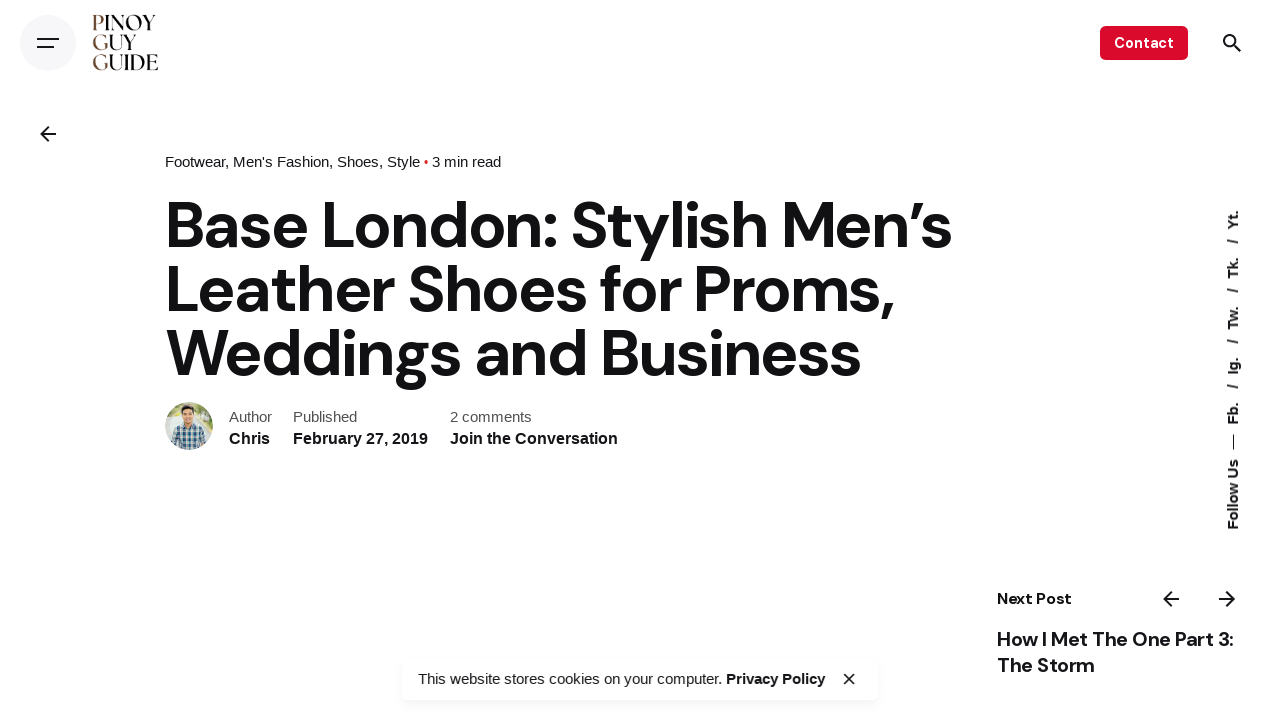

--- FILE ---
content_type: text/html; charset=UTF-8
request_url: https://www.pinoyguyguide.com/2019/02/base-london-stylish-mens-leather-shoes-for-proms-weddings-and-business.html
body_size: 44391
content:

<!DOCTYPE html>
<html dir="ltr" lang="en-US" prefix="og: https://ogp.me/ns#">
<head>
	<meta charset="UTF-8">
	<meta name="viewport" content="width=device-width, initial-scale=1.0, maximum-scale=1, user-scalable=no">

	<title>Base London: Stylish Men’s Leather Shoes for Proms, Weddings and Business - Pinoy Guy Guide</title>
<!-- Global site tag (gtag.js) - Google Analytics -->
<script async src="https://www.googletagmanager.com/gtag/js?id=G-H4Q3S7VS5R"></script>
<script>
    window.dataLayer = window.dataLayer || [];
function gtag(){dataLayer.push(arguments);}
gtag('js', new Date());

gtag('config', 'G-H4Q3S7VS5R');
</script>
		<!-- All in One SEO 4.9.3 - aioseo.com -->
	<meta name="description" content="So one Sunday, I was strolling with my wife and kid at Uptown Mall, after the usual mass when I chanced upon Base London: a men&#039;s formal shoe boutique. I never knew the brand existed in the Philippines for quite some time now in department stores. Or maybe I&#039;ve forgotten? But I think it was" />
	<meta name="robots" content="max-image-preview:large" />
	<meta name="author" content="Chris"/>
	<link rel="canonical" href="https://www.pinoyguyguide.com/2019/02/base-london-stylish-mens-leather-shoes-for-proms-weddings-and-business.html" />
	<meta name="generator" content="All in One SEO (AIOSEO) 4.9.3" />
		<meta property="og:locale" content="en_US" />
		<meta property="og:site_name" content="Pinoy Guy Guide - Men&#039;s Fashion and Lifestyle Philippines" />
		<meta property="og:type" content="article" />
		<meta property="og:title" content="Base London: Stylish Men’s Leather Shoes for Proms, Weddings and Business - Pinoy Guy Guide" />
		<meta property="og:description" content="So one Sunday, I was strolling with my wife and kid at Uptown Mall, after the usual mass when I chanced upon Base London: a men&#039;s formal shoe boutique. I never knew the brand existed in the Philippines for quite some time now in department stores. Or maybe I&#039;ve forgotten? But I think it was" />
		<meta property="og:url" content="https://www.pinoyguyguide.com/2019/02/base-london-stylish-mens-leather-shoes-for-proms-weddings-and-business.html" />
		<meta property="og:image" content="https://www.pinoyguyguide.com/wp-content/uploads/2019/02/Base-London-Mens-Formal-Shoes-1.jpg" />
		<meta property="og:image:secure_url" content="https://www.pinoyguyguide.com/wp-content/uploads/2019/02/Base-London-Mens-Formal-Shoes-1.jpg" />
		<meta property="og:image:width" content="2048" />
		<meta property="og:image:height" content="1152" />
		<meta property="article:published_time" content="2019-02-26T18:29:26+00:00" />
		<meta property="article:modified_time" content="2024-07-14T16:27:48+00:00" />
		<meta name="twitter:card" content="summary_large_image" />
		<meta name="twitter:title" content="Base London: Stylish Men’s Leather Shoes for Proms, Weddings and Business - Pinoy Guy Guide" />
		<meta name="twitter:description" content="So one Sunday, I was strolling with my wife and kid at Uptown Mall, after the usual mass when I chanced upon Base London: a men&#039;s formal shoe boutique. I never knew the brand existed in the Philippines for quite some time now in department stores. Or maybe I&#039;ve forgotten? But I think it was" />
		<meta name="twitter:image" content="https://www.pinoyguyguide.com/wp-content/uploads/2019/02/Base-London-Mens-Formal-Shoes-1.jpg" />
		<script type="application/ld+json" class="aioseo-schema">
			{"@context":"https:\/\/schema.org","@graph":[{"@type":"BlogPosting","@id":"https:\/\/www.pinoyguyguide.com\/2019\/02\/base-london-stylish-mens-leather-shoes-for-proms-weddings-and-business.html#blogposting","name":"Base London: Stylish Men\u2019s Leather Shoes for Proms, Weddings and Business - Pinoy Guy Guide","headline":"Base London: Stylish Men&#8217;s Leather Shoes for Proms, Weddings and Business","author":{"@id":"https:\/\/www.pinoyguyguide.com\/author\/admin#author"},"publisher":{"@id":"https:\/\/www.pinoyguyguide.com\/#organization"},"image":{"@type":"ImageObject","url":"https:\/\/www.pinoyguyguide.com\/wp-content\/uploads\/2019\/02\/Base-London-Mens-Formal-Shoes-1.jpg","width":2048,"height":1152},"datePublished":"2019-02-27T02:29:26+08:00","dateModified":"2024-07-15T00:27:48+08:00","inLanguage":"en-US","commentCount":2,"mainEntityOfPage":{"@id":"https:\/\/www.pinoyguyguide.com\/2019\/02\/base-london-stylish-mens-leather-shoes-for-proms-weddings-and-business.html#webpage"},"isPartOf":{"@id":"https:\/\/www.pinoyguyguide.com\/2019\/02\/base-london-stylish-mens-leather-shoes-for-proms-weddings-and-business.html#webpage"},"articleSection":"Footwear, Men's Fashion, Shoes, Style, Men's Leather Shoes Philippines, Men's Shoes Philippines"},{"@type":"BreadcrumbList","@id":"https:\/\/www.pinoyguyguide.com\/2019\/02\/base-london-stylish-mens-leather-shoes-for-proms-weddings-and-business.html#breadcrumblist","itemListElement":[{"@type":"ListItem","@id":"https:\/\/www.pinoyguyguide.com#listItem","position":1,"name":"Home","item":"https:\/\/www.pinoyguyguide.com","nextItem":{"@type":"ListItem","@id":"https:\/\/www.pinoyguyguide.com\/category\/style#listItem","name":"Style"}},{"@type":"ListItem","@id":"https:\/\/www.pinoyguyguide.com\/category\/style#listItem","position":2,"name":"Style","item":"https:\/\/www.pinoyguyguide.com\/category\/style","nextItem":{"@type":"ListItem","@id":"https:\/\/www.pinoyguyguide.com\/2019\/02\/base-london-stylish-mens-leather-shoes-for-proms-weddings-and-business.html#listItem","name":"Base London: Stylish Men&#8217;s Leather Shoes for Proms, Weddings and Business"},"previousItem":{"@type":"ListItem","@id":"https:\/\/www.pinoyguyguide.com#listItem","name":"Home"}},{"@type":"ListItem","@id":"https:\/\/www.pinoyguyguide.com\/2019\/02\/base-london-stylish-mens-leather-shoes-for-proms-weddings-and-business.html#listItem","position":3,"name":"Base London: Stylish Men&#8217;s Leather Shoes for Proms, Weddings and Business","previousItem":{"@type":"ListItem","@id":"https:\/\/www.pinoyguyguide.com\/category\/style#listItem","name":"Style"}}]},{"@type":"Organization","@id":"https:\/\/www.pinoyguyguide.com\/#organization","name":"Pinoy Guy Guide","description":"Men's Fashion and Lifestyle Philippines","url":"https:\/\/www.pinoyguyguide.com\/"},{"@type":"Person","@id":"https:\/\/www.pinoyguyguide.com\/author\/admin#author","url":"https:\/\/www.pinoyguyguide.com\/author\/admin","name":"Chris","image":{"@type":"ImageObject","@id":"https:\/\/www.pinoyguyguide.com\/2019\/02\/base-london-stylish-mens-leather-shoes-for-proms-weddings-and-business.html#authorImage","url":"https:\/\/secure.gravatar.com\/avatar\/b3a9d0fff7deff929034a5e5d81aa9cf3401343a0d4e9567c0c3eea8925407ef?s=96&d=mm&r=g","width":96,"height":96,"caption":"Chris"}},{"@type":"WebPage","@id":"https:\/\/www.pinoyguyguide.com\/2019\/02\/base-london-stylish-mens-leather-shoes-for-proms-weddings-and-business.html#webpage","url":"https:\/\/www.pinoyguyguide.com\/2019\/02\/base-london-stylish-mens-leather-shoes-for-proms-weddings-and-business.html","name":"Base London: Stylish Men\u2019s Leather Shoes for Proms, Weddings and Business - Pinoy Guy Guide","description":"So one Sunday, I was strolling with my wife and kid at Uptown Mall, after the usual mass when I chanced upon Base London: a men's formal shoe boutique. I never knew the brand existed in the Philippines for quite some time now in department stores. Or maybe I've forgotten? But I think it was","inLanguage":"en-US","isPartOf":{"@id":"https:\/\/www.pinoyguyguide.com\/#website"},"breadcrumb":{"@id":"https:\/\/www.pinoyguyguide.com\/2019\/02\/base-london-stylish-mens-leather-shoes-for-proms-weddings-and-business.html#breadcrumblist"},"author":{"@id":"https:\/\/www.pinoyguyguide.com\/author\/admin#author"},"creator":{"@id":"https:\/\/www.pinoyguyguide.com\/author\/admin#author"},"image":{"@type":"ImageObject","url":"https:\/\/www.pinoyguyguide.com\/wp-content\/uploads\/2019\/02\/Base-London-Mens-Formal-Shoes-1.jpg","@id":"https:\/\/www.pinoyguyguide.com\/2019\/02\/base-london-stylish-mens-leather-shoes-for-proms-weddings-and-business.html\/#mainImage","width":2048,"height":1152},"primaryImageOfPage":{"@id":"https:\/\/www.pinoyguyguide.com\/2019\/02\/base-london-stylish-mens-leather-shoes-for-proms-weddings-and-business.html#mainImage"},"datePublished":"2019-02-27T02:29:26+08:00","dateModified":"2024-07-15T00:27:48+08:00"},{"@type":"WebSite","@id":"https:\/\/www.pinoyguyguide.com\/#website","url":"https:\/\/www.pinoyguyguide.com\/","name":"Pinoy Guy Guide","description":"Men's Fashion and Lifestyle Philippines","inLanguage":"en-US","publisher":{"@id":"https:\/\/www.pinoyguyguide.com\/#organization"}}]}
		</script>
		<!-- All in One SEO -->

<link rel='dns-prefetch' href='//cdn.canvasjs.com' />
<link rel='dns-prefetch' href='//secure.gravatar.com' />
<link rel='dns-prefetch' href='//stats.wp.com' />
<link rel='dns-prefetch' href='//v0.wordpress.com' />
<link rel="alternate" type="application/rss+xml" title="Pinoy Guy Guide &raquo; Feed" href="https://www.pinoyguyguide.com/feed" />
<link rel="alternate" type="application/rss+xml" title="Pinoy Guy Guide &raquo; Comments Feed" href="https://www.pinoyguyguide.com/comments/feed" />
<link rel="alternate" type="application/rss+xml" title="Pinoy Guy Guide &raquo; Base London: Stylish Men&#8217;s Leather Shoes for Proms, Weddings and Business Comments Feed" href="https://www.pinoyguyguide.com/2019/02/base-london-stylish-mens-leather-shoes-for-proms-weddings-and-business.html/feed" />
<link rel="alternate" title="oEmbed (JSON)" type="application/json+oembed" href="https://www.pinoyguyguide.com/wp-json/oembed/1.0/embed?url=https%3A%2F%2Fwww.pinoyguyguide.com%2F2019%2F02%2Fbase-london-stylish-mens-leather-shoes-for-proms-weddings-and-business.html" />
<link rel="alternate" title="oEmbed (XML)" type="text/xml+oembed" href="https://www.pinoyguyguide.com/wp-json/oembed/1.0/embed?url=https%3A%2F%2Fwww.pinoyguyguide.com%2F2019%2F02%2Fbase-london-stylish-mens-leather-shoes-for-proms-weddings-and-business.html&#038;format=xml" />
		<!-- This site uses the Google Analytics by MonsterInsights plugin v9.11.1 - Using Analytics tracking - https://www.monsterinsights.com/ -->
							<script src="//www.googletagmanager.com/gtag/js?id=G-E7CPMBYS6S"  data-cfasync="false" data-wpfc-render="false" type="text/javascript" async></script>
			<script data-cfasync="false" data-wpfc-render="false" type="text/javascript">
				var mi_version = '9.11.1';
				var mi_track_user = true;
				var mi_no_track_reason = '';
								var MonsterInsightsDefaultLocations = {"page_location":"https:\/\/www.pinoyguyguide.com\/2019\/02\/base-london-stylish-mens-leather-shoes-for-proms-weddings-and-business.html\/"};
								if ( typeof MonsterInsightsPrivacyGuardFilter === 'function' ) {
					var MonsterInsightsLocations = (typeof MonsterInsightsExcludeQuery === 'object') ? MonsterInsightsPrivacyGuardFilter( MonsterInsightsExcludeQuery ) : MonsterInsightsPrivacyGuardFilter( MonsterInsightsDefaultLocations );
				} else {
					var MonsterInsightsLocations = (typeof MonsterInsightsExcludeQuery === 'object') ? MonsterInsightsExcludeQuery : MonsterInsightsDefaultLocations;
				}

								var disableStrs = [
										'ga-disable-G-E7CPMBYS6S',
									];

				/* Function to detect opted out users */
				function __gtagTrackerIsOptedOut() {
					for (var index = 0; index < disableStrs.length; index++) {
						if (document.cookie.indexOf(disableStrs[index] + '=true') > -1) {
							return true;
						}
					}

					return false;
				}

				/* Disable tracking if the opt-out cookie exists. */
				if (__gtagTrackerIsOptedOut()) {
					for (var index = 0; index < disableStrs.length; index++) {
						window[disableStrs[index]] = true;
					}
				}

				/* Opt-out function */
				function __gtagTrackerOptout() {
					for (var index = 0; index < disableStrs.length; index++) {
						document.cookie = disableStrs[index] + '=true; expires=Thu, 31 Dec 2099 23:59:59 UTC; path=/';
						window[disableStrs[index]] = true;
					}
				}

				if ('undefined' === typeof gaOptout) {
					function gaOptout() {
						__gtagTrackerOptout();
					}
				}
								window.dataLayer = window.dataLayer || [];

				window.MonsterInsightsDualTracker = {
					helpers: {},
					trackers: {},
				};
				if (mi_track_user) {
					function __gtagDataLayer() {
						dataLayer.push(arguments);
					}

					function __gtagTracker(type, name, parameters) {
						if (!parameters) {
							parameters = {};
						}

						if (parameters.send_to) {
							__gtagDataLayer.apply(null, arguments);
							return;
						}

						if (type === 'event') {
														parameters.send_to = monsterinsights_frontend.v4_id;
							var hookName = name;
							if (typeof parameters['event_category'] !== 'undefined') {
								hookName = parameters['event_category'] + ':' + name;
							}

							if (typeof MonsterInsightsDualTracker.trackers[hookName] !== 'undefined') {
								MonsterInsightsDualTracker.trackers[hookName](parameters);
							} else {
								__gtagDataLayer('event', name, parameters);
							}
							
						} else {
							__gtagDataLayer.apply(null, arguments);
						}
					}

					__gtagTracker('js', new Date());
					__gtagTracker('set', {
						'developer_id.dZGIzZG': true,
											});
					if ( MonsterInsightsLocations.page_location ) {
						__gtagTracker('set', MonsterInsightsLocations);
					}
										__gtagTracker('config', 'G-E7CPMBYS6S', {"forceSSL":"true","link_attribution":"true"} );
										window.gtag = __gtagTracker;										(function () {
						/* https://developers.google.com/analytics/devguides/collection/analyticsjs/ */
						/* ga and __gaTracker compatibility shim. */
						var noopfn = function () {
							return null;
						};
						var newtracker = function () {
							return new Tracker();
						};
						var Tracker = function () {
							return null;
						};
						var p = Tracker.prototype;
						p.get = noopfn;
						p.set = noopfn;
						p.send = function () {
							var args = Array.prototype.slice.call(arguments);
							args.unshift('send');
							__gaTracker.apply(null, args);
						};
						var __gaTracker = function () {
							var len = arguments.length;
							if (len === 0) {
								return;
							}
							var f = arguments[len - 1];
							if (typeof f !== 'object' || f === null || typeof f.hitCallback !== 'function') {
								if ('send' === arguments[0]) {
									var hitConverted, hitObject = false, action;
									if ('event' === arguments[1]) {
										if ('undefined' !== typeof arguments[3]) {
											hitObject = {
												'eventAction': arguments[3],
												'eventCategory': arguments[2],
												'eventLabel': arguments[4],
												'value': arguments[5] ? arguments[5] : 1,
											}
										}
									}
									if ('pageview' === arguments[1]) {
										if ('undefined' !== typeof arguments[2]) {
											hitObject = {
												'eventAction': 'page_view',
												'page_path': arguments[2],
											}
										}
									}
									if (typeof arguments[2] === 'object') {
										hitObject = arguments[2];
									}
									if (typeof arguments[5] === 'object') {
										Object.assign(hitObject, arguments[5]);
									}
									if ('undefined' !== typeof arguments[1].hitType) {
										hitObject = arguments[1];
										if ('pageview' === hitObject.hitType) {
											hitObject.eventAction = 'page_view';
										}
									}
									if (hitObject) {
										action = 'timing' === arguments[1].hitType ? 'timing_complete' : hitObject.eventAction;
										hitConverted = mapArgs(hitObject);
										__gtagTracker('event', action, hitConverted);
									}
								}
								return;
							}

							function mapArgs(args) {
								var arg, hit = {};
								var gaMap = {
									'eventCategory': 'event_category',
									'eventAction': 'event_action',
									'eventLabel': 'event_label',
									'eventValue': 'event_value',
									'nonInteraction': 'non_interaction',
									'timingCategory': 'event_category',
									'timingVar': 'name',
									'timingValue': 'value',
									'timingLabel': 'event_label',
									'page': 'page_path',
									'location': 'page_location',
									'title': 'page_title',
									'referrer' : 'page_referrer',
								};
								for (arg in args) {
																		if (!(!args.hasOwnProperty(arg) || !gaMap.hasOwnProperty(arg))) {
										hit[gaMap[arg]] = args[arg];
									} else {
										hit[arg] = args[arg];
									}
								}
								return hit;
							}

							try {
								f.hitCallback();
							} catch (ex) {
							}
						};
						__gaTracker.create = newtracker;
						__gaTracker.getByName = newtracker;
						__gaTracker.getAll = function () {
							return [];
						};
						__gaTracker.remove = noopfn;
						__gaTracker.loaded = true;
						window['__gaTracker'] = __gaTracker;
					})();
									} else {
										console.log("");
					(function () {
						function __gtagTracker() {
							return null;
						}

						window['__gtagTracker'] = __gtagTracker;
						window['gtag'] = __gtagTracker;
					})();
									}
			</script>
							<!-- / Google Analytics by MonsterInsights -->
		<style id='wp-img-auto-sizes-contain-inline-css' type='text/css'>
img:is([sizes=auto i],[sizes^="auto," i]){contain-intrinsic-size:3000px 1500px}
/*# sourceURL=wp-img-auto-sizes-contain-inline-css */
</style>
<link rel='stylesheet' id='dashicons-css' href='https://www.pinoyguyguide.com/wp-includes/css/dashicons.min.css?ver=6.9' type='text/css' media='all' />
<link rel='stylesheet' id='post-views-counter-frontend-css' href='https://www.pinoyguyguide.com/wp-content/plugins/post-views-counter/css/frontend.css?ver=1.7.3' type='text/css' media='all' />
<style id='wp-emoji-styles-inline-css' type='text/css'>

	img.wp-smiley, img.emoji {
		display: inline !important;
		border: none !important;
		box-shadow: none !important;
		height: 1em !important;
		width: 1em !important;
		margin: 0 0.07em !important;
		vertical-align: -0.1em !important;
		background: none !important;
		padding: 0 !important;
	}
/*# sourceURL=wp-emoji-styles-inline-css */
</style>
<link rel='stylesheet' id='wp-block-library-css' href='https://www.pinoyguyguide.com/wp-includes/css/dist/block-library/style.min.css?ver=6.9' type='text/css' media='all' />
<style id='wp-block-library-theme-inline-css' type='text/css'>
.wp-block-audio :where(figcaption){color:#555;font-size:13px;text-align:center}.is-dark-theme .wp-block-audio :where(figcaption){color:#ffffffa6}.wp-block-audio{margin:0 0 1em}.wp-block-code{border:1px solid #ccc;border-radius:4px;font-family:Menlo,Consolas,monaco,monospace;padding:.8em 1em}.wp-block-embed :where(figcaption){color:#555;font-size:13px;text-align:center}.is-dark-theme .wp-block-embed :where(figcaption){color:#ffffffa6}.wp-block-embed{margin:0 0 1em}.blocks-gallery-caption{color:#555;font-size:13px;text-align:center}.is-dark-theme .blocks-gallery-caption{color:#ffffffa6}:root :where(.wp-block-image figcaption){color:#555;font-size:13px;text-align:center}.is-dark-theme :root :where(.wp-block-image figcaption){color:#ffffffa6}.wp-block-image{margin:0 0 1em}.wp-block-pullquote{border-bottom:4px solid;border-top:4px solid;color:currentColor;margin-bottom:1.75em}.wp-block-pullquote :where(cite),.wp-block-pullquote :where(footer),.wp-block-pullquote__citation{color:currentColor;font-size:.8125em;font-style:normal;text-transform:uppercase}.wp-block-quote{border-left:.25em solid;margin:0 0 1.75em;padding-left:1em}.wp-block-quote cite,.wp-block-quote footer{color:currentColor;font-size:.8125em;font-style:normal;position:relative}.wp-block-quote:where(.has-text-align-right){border-left:none;border-right:.25em solid;padding-left:0;padding-right:1em}.wp-block-quote:where(.has-text-align-center){border:none;padding-left:0}.wp-block-quote.is-large,.wp-block-quote.is-style-large,.wp-block-quote:where(.is-style-plain){border:none}.wp-block-search .wp-block-search__label{font-weight:700}.wp-block-search__button{border:1px solid #ccc;padding:.375em .625em}:where(.wp-block-group.has-background){padding:1.25em 2.375em}.wp-block-separator.has-css-opacity{opacity:.4}.wp-block-separator{border:none;border-bottom:2px solid;margin-left:auto;margin-right:auto}.wp-block-separator.has-alpha-channel-opacity{opacity:1}.wp-block-separator:not(.is-style-wide):not(.is-style-dots){width:100px}.wp-block-separator.has-background:not(.is-style-dots){border-bottom:none;height:1px}.wp-block-separator.has-background:not(.is-style-wide):not(.is-style-dots){height:2px}.wp-block-table{margin:0 0 1em}.wp-block-table td,.wp-block-table th{word-break:normal}.wp-block-table :where(figcaption){color:#555;font-size:13px;text-align:center}.is-dark-theme .wp-block-table :where(figcaption){color:#ffffffa6}.wp-block-video :where(figcaption){color:#555;font-size:13px;text-align:center}.is-dark-theme .wp-block-video :where(figcaption){color:#ffffffa6}.wp-block-video{margin:0 0 1em}:root :where(.wp-block-template-part.has-background){margin-bottom:0;margin-top:0;padding:1.25em 2.375em}
/*# sourceURL=/wp-includes/css/dist/block-library/theme.min.css */
</style>
<style id='classic-theme-styles-inline-css' type='text/css'>
/*! This file is auto-generated */
.wp-block-button__link{color:#fff;background-color:#32373c;border-radius:9999px;box-shadow:none;text-decoration:none;padding:calc(.667em + 2px) calc(1.333em + 2px);font-size:1.125em}.wp-block-file__button{background:#32373c;color:#fff;text-decoration:none}
/*# sourceURL=/wp-includes/css/classic-themes.min.css */
</style>
<link rel='stylesheet' id='aioseo/css/src/vue/standalone/blocks/table-of-contents/global.scss-css' href='https://www.pinoyguyguide.com/wp-content/plugins/all-in-one-seo-pack/dist/Lite/assets/css/table-of-contents/global.e90f6d47.css?ver=4.9.3' type='text/css' media='all' />
<link rel='stylesheet' id='mediaelement-css' href='https://www.pinoyguyguide.com/wp-includes/js/mediaelement/mediaelementplayer-legacy.min.css?ver=4.2.17' type='text/css' media='all' />
<link rel='stylesheet' id='wp-mediaelement-css' href='https://www.pinoyguyguide.com/wp-includes/js/mediaelement/wp-mediaelement.min.css?ver=6.9' type='text/css' media='all' />
<style id='jetpack-sharing-buttons-style-inline-css' type='text/css'>
.jetpack-sharing-buttons__services-list{display:flex;flex-direction:row;flex-wrap:wrap;gap:0;list-style-type:none;margin:5px;padding:0}.jetpack-sharing-buttons__services-list.has-small-icon-size{font-size:12px}.jetpack-sharing-buttons__services-list.has-normal-icon-size{font-size:16px}.jetpack-sharing-buttons__services-list.has-large-icon-size{font-size:24px}.jetpack-sharing-buttons__services-list.has-huge-icon-size{font-size:36px}@media print{.jetpack-sharing-buttons__services-list{display:none!important}}.editor-styles-wrapper .wp-block-jetpack-sharing-buttons{gap:0;padding-inline-start:0}ul.jetpack-sharing-buttons__services-list.has-background{padding:1.25em 2.375em}
/*# sourceURL=https://www.pinoyguyguide.com/wp-content/plugins/jetpack/_inc/blocks/sharing-buttons/view.css */
</style>
<style id='global-styles-inline-css' type='text/css'>
:root{--wp--preset--aspect-ratio--square: 1;--wp--preset--aspect-ratio--4-3: 4/3;--wp--preset--aspect-ratio--3-4: 3/4;--wp--preset--aspect-ratio--3-2: 3/2;--wp--preset--aspect-ratio--2-3: 2/3;--wp--preset--aspect-ratio--16-9: 16/9;--wp--preset--aspect-ratio--9-16: 9/16;--wp--preset--color--black: #000000;--wp--preset--color--cyan-bluish-gray: #abb8c3;--wp--preset--color--white: #ffffff;--wp--preset--color--pale-pink: #f78da7;--wp--preset--color--vivid-red: #cf2e2e;--wp--preset--color--luminous-vivid-orange: #ff6900;--wp--preset--color--luminous-vivid-amber: #fcb900;--wp--preset--color--light-green-cyan: #7bdcb5;--wp--preset--color--vivid-green-cyan: #00d084;--wp--preset--color--pale-cyan-blue: #8ed1fc;--wp--preset--color--vivid-cyan-blue: #0693e3;--wp--preset--color--vivid-purple: #9b51e0;--wp--preset--color--brand-color: #d90a2c;--wp--preset--color--beige-dark: #A1824F;--wp--preset--color--dark-strong: #24262B;--wp--preset--color--dark-light: #32353C;--wp--preset--color--grey-strong: #838998;--wp--preset--gradient--vivid-cyan-blue-to-vivid-purple: linear-gradient(135deg,rgb(6,147,227) 0%,rgb(155,81,224) 100%);--wp--preset--gradient--light-green-cyan-to-vivid-green-cyan: linear-gradient(135deg,rgb(122,220,180) 0%,rgb(0,208,130) 100%);--wp--preset--gradient--luminous-vivid-amber-to-luminous-vivid-orange: linear-gradient(135deg,rgb(252,185,0) 0%,rgb(255,105,0) 100%);--wp--preset--gradient--luminous-vivid-orange-to-vivid-red: linear-gradient(135deg,rgb(255,105,0) 0%,rgb(207,46,46) 100%);--wp--preset--gradient--very-light-gray-to-cyan-bluish-gray: linear-gradient(135deg,rgb(238,238,238) 0%,rgb(169,184,195) 100%);--wp--preset--gradient--cool-to-warm-spectrum: linear-gradient(135deg,rgb(74,234,220) 0%,rgb(151,120,209) 20%,rgb(207,42,186) 40%,rgb(238,44,130) 60%,rgb(251,105,98) 80%,rgb(254,248,76) 100%);--wp--preset--gradient--blush-light-purple: linear-gradient(135deg,rgb(255,206,236) 0%,rgb(152,150,240) 100%);--wp--preset--gradient--blush-bordeaux: linear-gradient(135deg,rgb(254,205,165) 0%,rgb(254,45,45) 50%,rgb(107,0,62) 100%);--wp--preset--gradient--luminous-dusk: linear-gradient(135deg,rgb(255,203,112) 0%,rgb(199,81,192) 50%,rgb(65,88,208) 100%);--wp--preset--gradient--pale-ocean: linear-gradient(135deg,rgb(255,245,203) 0%,rgb(182,227,212) 50%,rgb(51,167,181) 100%);--wp--preset--gradient--electric-grass: linear-gradient(135deg,rgb(202,248,128) 0%,rgb(113,206,126) 100%);--wp--preset--gradient--midnight: linear-gradient(135deg,rgb(2,3,129) 0%,rgb(40,116,252) 100%);--wp--preset--font-size--small: 14px;--wp--preset--font-size--medium: 20px;--wp--preset--font-size--large: 17px;--wp--preset--font-size--x-large: 42px;--wp--preset--font-size--extra-small: 13px;--wp--preset--font-size--normal: 15px;--wp--preset--font-size--larger: 20px;--wp--preset--spacing--20: 0.44rem;--wp--preset--spacing--30: 0.67rem;--wp--preset--spacing--40: 1rem;--wp--preset--spacing--50: 1.5rem;--wp--preset--spacing--60: 2.25rem;--wp--preset--spacing--70: 3.38rem;--wp--preset--spacing--80: 5.06rem;--wp--preset--shadow--natural: 6px 6px 9px rgba(0, 0, 0, 0.2);--wp--preset--shadow--deep: 12px 12px 50px rgba(0, 0, 0, 0.4);--wp--preset--shadow--sharp: 6px 6px 0px rgba(0, 0, 0, 0.2);--wp--preset--shadow--outlined: 6px 6px 0px -3px rgb(255, 255, 255), 6px 6px rgb(0, 0, 0);--wp--preset--shadow--crisp: 6px 6px 0px rgb(0, 0, 0);}:where(.is-layout-flex){gap: 0.5em;}:where(.is-layout-grid){gap: 0.5em;}body .is-layout-flex{display: flex;}.is-layout-flex{flex-wrap: wrap;align-items: center;}.is-layout-flex > :is(*, div){margin: 0;}body .is-layout-grid{display: grid;}.is-layout-grid > :is(*, div){margin: 0;}:where(.wp-block-columns.is-layout-flex){gap: 2em;}:where(.wp-block-columns.is-layout-grid){gap: 2em;}:where(.wp-block-post-template.is-layout-flex){gap: 1.25em;}:where(.wp-block-post-template.is-layout-grid){gap: 1.25em;}.has-black-color{color: var(--wp--preset--color--black) !important;}.has-cyan-bluish-gray-color{color: var(--wp--preset--color--cyan-bluish-gray) !important;}.has-white-color{color: var(--wp--preset--color--white) !important;}.has-pale-pink-color{color: var(--wp--preset--color--pale-pink) !important;}.has-vivid-red-color{color: var(--wp--preset--color--vivid-red) !important;}.has-luminous-vivid-orange-color{color: var(--wp--preset--color--luminous-vivid-orange) !important;}.has-luminous-vivid-amber-color{color: var(--wp--preset--color--luminous-vivid-amber) !important;}.has-light-green-cyan-color{color: var(--wp--preset--color--light-green-cyan) !important;}.has-vivid-green-cyan-color{color: var(--wp--preset--color--vivid-green-cyan) !important;}.has-pale-cyan-blue-color{color: var(--wp--preset--color--pale-cyan-blue) !important;}.has-vivid-cyan-blue-color{color: var(--wp--preset--color--vivid-cyan-blue) !important;}.has-vivid-purple-color{color: var(--wp--preset--color--vivid-purple) !important;}.has-black-background-color{background-color: var(--wp--preset--color--black) !important;}.has-cyan-bluish-gray-background-color{background-color: var(--wp--preset--color--cyan-bluish-gray) !important;}.has-white-background-color{background-color: var(--wp--preset--color--white) !important;}.has-pale-pink-background-color{background-color: var(--wp--preset--color--pale-pink) !important;}.has-vivid-red-background-color{background-color: var(--wp--preset--color--vivid-red) !important;}.has-luminous-vivid-orange-background-color{background-color: var(--wp--preset--color--luminous-vivid-orange) !important;}.has-luminous-vivid-amber-background-color{background-color: var(--wp--preset--color--luminous-vivid-amber) !important;}.has-light-green-cyan-background-color{background-color: var(--wp--preset--color--light-green-cyan) !important;}.has-vivid-green-cyan-background-color{background-color: var(--wp--preset--color--vivid-green-cyan) !important;}.has-pale-cyan-blue-background-color{background-color: var(--wp--preset--color--pale-cyan-blue) !important;}.has-vivid-cyan-blue-background-color{background-color: var(--wp--preset--color--vivid-cyan-blue) !important;}.has-vivid-purple-background-color{background-color: var(--wp--preset--color--vivid-purple) !important;}.has-black-border-color{border-color: var(--wp--preset--color--black) !important;}.has-cyan-bluish-gray-border-color{border-color: var(--wp--preset--color--cyan-bluish-gray) !important;}.has-white-border-color{border-color: var(--wp--preset--color--white) !important;}.has-pale-pink-border-color{border-color: var(--wp--preset--color--pale-pink) !important;}.has-vivid-red-border-color{border-color: var(--wp--preset--color--vivid-red) !important;}.has-luminous-vivid-orange-border-color{border-color: var(--wp--preset--color--luminous-vivid-orange) !important;}.has-luminous-vivid-amber-border-color{border-color: var(--wp--preset--color--luminous-vivid-amber) !important;}.has-light-green-cyan-border-color{border-color: var(--wp--preset--color--light-green-cyan) !important;}.has-vivid-green-cyan-border-color{border-color: var(--wp--preset--color--vivid-green-cyan) !important;}.has-pale-cyan-blue-border-color{border-color: var(--wp--preset--color--pale-cyan-blue) !important;}.has-vivid-cyan-blue-border-color{border-color: var(--wp--preset--color--vivid-cyan-blue) !important;}.has-vivid-purple-border-color{border-color: var(--wp--preset--color--vivid-purple) !important;}.has-vivid-cyan-blue-to-vivid-purple-gradient-background{background: var(--wp--preset--gradient--vivid-cyan-blue-to-vivid-purple) !important;}.has-light-green-cyan-to-vivid-green-cyan-gradient-background{background: var(--wp--preset--gradient--light-green-cyan-to-vivid-green-cyan) !important;}.has-luminous-vivid-amber-to-luminous-vivid-orange-gradient-background{background: var(--wp--preset--gradient--luminous-vivid-amber-to-luminous-vivid-orange) !important;}.has-luminous-vivid-orange-to-vivid-red-gradient-background{background: var(--wp--preset--gradient--luminous-vivid-orange-to-vivid-red) !important;}.has-very-light-gray-to-cyan-bluish-gray-gradient-background{background: var(--wp--preset--gradient--very-light-gray-to-cyan-bluish-gray) !important;}.has-cool-to-warm-spectrum-gradient-background{background: var(--wp--preset--gradient--cool-to-warm-spectrum) !important;}.has-blush-light-purple-gradient-background{background: var(--wp--preset--gradient--blush-light-purple) !important;}.has-blush-bordeaux-gradient-background{background: var(--wp--preset--gradient--blush-bordeaux) !important;}.has-luminous-dusk-gradient-background{background: var(--wp--preset--gradient--luminous-dusk) !important;}.has-pale-ocean-gradient-background{background: var(--wp--preset--gradient--pale-ocean) !important;}.has-electric-grass-gradient-background{background: var(--wp--preset--gradient--electric-grass) !important;}.has-midnight-gradient-background{background: var(--wp--preset--gradient--midnight) !important;}.has-small-font-size{font-size: var(--wp--preset--font-size--small) !important;}.has-medium-font-size{font-size: var(--wp--preset--font-size--medium) !important;}.has-large-font-size{font-size: var(--wp--preset--font-size--large) !important;}.has-x-large-font-size{font-size: var(--wp--preset--font-size--x-large) !important;}
:where(.wp-block-post-template.is-layout-flex){gap: 1.25em;}:where(.wp-block-post-template.is-layout-grid){gap: 1.25em;}
:where(.wp-block-term-template.is-layout-flex){gap: 1.25em;}:where(.wp-block-term-template.is-layout-grid){gap: 1.25em;}
:where(.wp-block-columns.is-layout-flex){gap: 2em;}:where(.wp-block-columns.is-layout-grid){gap: 2em;}
:root :where(.wp-block-pullquote){font-size: 1.5em;line-height: 1.6;}
/*# sourceURL=global-styles-inline-css */
</style>
<link rel='stylesheet' id='contact-form-7-css' href='https://www.pinoyguyguide.com/wp-content/plugins/contact-form-7/includes/css/styles.css?ver=6.1.4' type='text/css' media='all' />
<link rel='stylesheet' id='stcr-font-awesome-css' href='https://www.pinoyguyguide.com/wp-content/plugins/subscribe-to-comments-reloaded/includes/css/font-awesome.min.css?ver=6.9' type='text/css' media='all' />
<link rel='stylesheet' id='stcr-style-css' href='https://www.pinoyguyguide.com/wp-content/plugins/subscribe-to-comments-reloaded/includes/css/stcr-style.css?ver=6.9' type='text/css' media='all' />
<link rel='stylesheet' id='admin-bar-css' href='https://www.pinoyguyguide.com/wp-includes/css/admin-bar.min.css?ver=6.9' type='text/css' media='all' />
<style id='admin-bar-inline-css' type='text/css'>

    .canvasjs-chart-credit{
        display: none !important;
    }
    #vtrtsFreeChart canvas {
    border-radius: 6px;
}

.vtrts-free-adminbar-weekly-title {
    font-weight: bold;
    font-size: 14px;
    color: #fff;
    margin-bottom: 6px;
}

        #wpadminbar #wp-admin-bar-vtrts_free_top_button .ab-icon:before {
            content: "\f185";
            color: #1DAE22;
            top: 3px;
        }
    #wp-admin-bar-vtrts_pro_top_button .ab-item {
        min-width: 180px;
    }
    .vtrts-free-adminbar-dropdown {
        min-width: 420px ;
        padding: 18px 18px 12px 18px;
        background: #23282d;
        color: #fff;
        border-radius: 8px;
        box-shadow: 0 4px 24px rgba(0,0,0,0.15);
        margin-top: 10px;
    }
    .vtrts-free-adminbar-grid {
        display: grid;
        grid-template-columns: 1fr 1fr;
        gap: 18px 18px; /* row-gap column-gap */
        margin-bottom: 18px;
    }
    .vtrts-free-adminbar-card {
        background: #2c3338;
        border-radius: 8px;
        padding: 18px 18px 12px 18px;
        box-shadow: 0 2px 8px rgba(0,0,0,0.07);
        display: flex;
        flex-direction: column;
        align-items: flex-start;
    }
    /* Extra margin for the right column */
    .vtrts-free-adminbar-card:nth-child(2),
    .vtrts-free-adminbar-card:nth-child(4) {
        margin-left: 10px !important;
        padding-left: 10px !important;
                padding-top: 6px !important;

        margin-right: 10px !important;
        padding-right : 10px !important;
        margin-top: 10px !important;
    }
    .vtrts-free-adminbar-card:nth-child(1),
    .vtrts-free-adminbar-card:nth-child(3) {
        margin-left: 10px !important;
        padding-left: 10px !important;
                padding-top: 6px !important;

        margin-top: 10px !important;
                padding-right : 10px !important;

    }
    /* Extra margin for the bottom row */
    .vtrts-free-adminbar-card:nth-child(3),
    .vtrts-free-adminbar-card:nth-child(4) {
        margin-top: 6px !important;
        padding-top: 6px !important;
        margin-top: 10px !important;
    }
    .vtrts-free-adminbar-card-title {
        font-size: 14px;
        font-weight: 800;
        margin-bottom: 6px;
        color: #fff;
    }
    .vtrts-free-adminbar-card-value {
        font-size: 22px;
        font-weight: bold;
        color: #1DAE22;
        margin-bottom: 4px;
    }
    .vtrts-free-adminbar-card-sub {
        font-size: 12px;
        color: #aaa;
    }
    .vtrts-free-adminbar-btn-wrap {
        text-align: center;
        margin-top: 8px;
    }

    #wp-admin-bar-vtrts_free_top_button .ab-item{
    min-width: 80px !important;
        padding: 0px !important;
    .vtrts-free-adminbar-btn {
        display: inline-block;
        background: #1DAE22;
        color: #fff !important;
        font-weight: bold;
        padding: 8px 28px;
        border-radius: 6px;
        text-decoration: none;
        font-size: 15px;
        transition: background 0.2s;
        margin-top: 8px;
    }
    .vtrts-free-adminbar-btn:hover {
        background: #15991b;
        color: #fff !important;
    }

    .vtrts-free-adminbar-dropdown-wrap { min-width: 0; padding: 0; }
    #wpadminbar #wp-admin-bar-vtrts_free_top_button .vtrts-free-adminbar-dropdown { display: none; position: absolute; left: 0; top: 100%; z-index: 99999; }
    #wpadminbar #wp-admin-bar-vtrts_free_top_button:hover .vtrts-free-adminbar-dropdown { display: block; }
    
        .ab-empty-item #wp-admin-bar-vtrts_free_top_button-default .ab-empty-item{
    height:0px !important;
    padding :0px !important;
     }
            #wpadminbar .quicklinks .ab-empty-item{
        padding:0px !important;
    }
    .vtrts-free-adminbar-dropdown {
    min-width: 420px;
    padding: 18px 18px 12px 18px;
    background: #23282d;
    color: #fff;
    border-radius: 12px; /* more rounded */
    box-shadow: 0 8px 32px rgba(0,0,0,0.25); /* deeper shadow */
    margin-top: 10px;
}

.vtrts-free-adminbar-btn-wrap {
    text-align: center;
    margin-top: 18px; /* more space above */
}

.vtrts-free-adminbar-btn {
    display: inline-block;
    background: #1DAE22;
    color: #fff !important;
    font-weight: bold;
    padding: 5px 22px;
    border-radius: 8px;
    text-decoration: none;
    font-size: 17px;
    transition: background 0.2s, box-shadow 0.2s;
    margin-top: 8px;
    box-shadow: 0 2px 8px rgba(29,174,34,0.15);
    text-align: center;
    line-height: 1.6;
    
}
.vtrts-free-adminbar-btn:hover {
    background: #15991b;
    color: #fff !important;
    box-shadow: 0 4px 16px rgba(29,174,34,0.25);
}
    



			.admin-bar {
				position: inherit !important;
				top: auto !important;
			}
			.admin-bar .goog-te-banner-frame {
				top: 32px !important
			}
			@media screen and (max-width: 782px) {
				.admin-bar .goog-te-banner-frame {
					top: 46px !important;
				}
			}
			@media screen and (max-width: 480px) {
				.admin-bar .goog-te-banner-frame {
					position: absolute;
				}
			}
		
/*# sourceURL=admin-bar-inline-css */
</style>
<link rel='stylesheet' id='ohio-style-css' href='https://www.pinoyguyguide.com/wp-content/themes/ohio/style.css?ver=3.3.7' type='text/css' media='all' />
<style id='ohio-style-inline-css' type='text/css'>
.brand-color,a:not(.-unlink):not(.-highlighted):hover,a:not(.-unlink):not(.-highlighted):hover .title,a:not(.-unlink):not(.-highlighted):active,a:not(.-unlink):not(.-highlighted):active .title,a:not(.-unlink):not(.-highlighted):focus,a:not(.-unlink):not(.-highlighted):focus .title,.nav .nav-item.active-main-item > a,.nav .nav-item.active > a,.nav .current-menu-ancestor > a,.nav .current-menu-item > a,.hamburger-nav .menu li.current-menu-ancestor > a > span,.hamburger-nav .menu li.current-menu-item > a > span,.widget_rss a,.single-post .entry-content a:not(.wp-block-button__link),.page-id-124 .entry-content a:not(.wp-block-button__link),ul:not(.-unlist) > li::before,ol:not(.-unlist) > li::before,.social-networks.-outlined .network:hover,.portfolio-filter:not(.-filter-button) a.active,.category-holder:not(.no-divider):after,.video-button.-outlined .icon-button:hover,.comments .comment-body time:after,.button.-outlined:not(.-pagination):hover,a.button.-outlined:not(.-pagination):hover,.button.-outlined:active,.button.-outlined:focus,.pagination .button:hover,.pagination.-outlined a.button:not(.-flat):hover,.pricing-table-features .exist .icon,.service-table-features .exist .icon,.lazy-load.-outlined .button.-pagination:hover,.lazy-load.-flat .button.-pagination:hover,.button.-primary.-outlined,a.button.-primary.-outlined,.button.-primary.-flat,a.button.-primary.-flat,.button.-primary.-text,a.button.-primary.-text,.woo-products .product-item.-type2 .button-group .added_to_cart:not(.-outlined):not(.-flat):not(.-text):not(.-primary):hover,.woo-products .product-item.-type2 .button-group .added_to_cart:not(.-outlined):not(.-flat):not(.-text):not(.-primary):active,.woo-products .product-item.-type2 .button-group .added_to_cart:not(.-outlined):not(.-flat):not(.-text):not(.-primary):focus{color:#d90a2c;}.custom-cursor .circle-cursor-outer,a.button.-outlined:active,a.button.-outlined:focus,input[type="checkbox"]:checked,input[type="radio"]:checked,.button.-primary.-outlined,a.button.-primary.-outlined{border-color:#d90a2c;}.custom-cursor .circle-cursor-inner,.custom-cursor .circle-cursor-inner.cursor-link-hover,.button:not(.-outlined):not(.-flat):not(.-text):not(.-primary):not(.-pagination):not(.elementor-button[type=submit]):hover,.button:not(.-outlined):not(.-flat):not(.-text):not(.-primary):not(.-pagination):not(.elementor-button[type=submit]):active,.button:not(.-outlined):not(.-flat):not(.-text):not(.-primary):not(.-pagination):not(.elementor-button[type=submit]):focus,.product-item.-type1 .added_to_cart:not(.-outlined):not(.-flat):not(.-text):not(.-primary):not(.-pagination):not(.elementor-button[type=submit]):hover,.product-item.-type1 .added_to_cart:not(.-outlined):not(.-flat):not(.-text):not(.-primary):not(.-pagination):not(.elementor-button[type=submit]):active,.product-item.-type1 .added_to_cart:not(.-outlined):not(.-flat):not(.-text):not(.-primary):not(.-pagination):not(.elementor-button[type=submit]):focus,.button[type="submit"]:not(.-outlined):not(.-flat):not(.-text):not(.-primary):not(.-pagination):not(.elementor-button[type=submit]):hover,.button[type="submit"]:not(.-outlined):not(.-flat):not(.-text):not(.-primary):not(.-pagination):not(.elementor-button[type=submit]):active,.button[type="submit"]:not(.-outlined):not(.-flat):not(.-text):not(.-primary):not(.-pagination):not(.elementor-button[type=submit]):focus,a.button:not(.-outlined):not(.-flat):not(.-text):not(.-primary):not(.-pagination):not(.elementor-button[type=submit]):hover,a.button:not(.-outlined):not(.-flat):not(.-text):not(.-primary):not(.-pagination):not(.elementor-button[type=submit]):active,a.button:not(.-outlined):not(.-flat):not(.-text):not(.-primary):not(.-pagination):not(.elementor-button[type=submit]):focus,.widget_price_filter .ui-slider-range,.widget_price_filter .ui-slider-handle:after,input[type="checkbox"]:checked,input[type="radio"]:checked,.video-button:not(.-outlined):not(.-blurred) .icon-button:hover,.tag.tag-sale,.social-networks.-contained .network:hover,input[type="submit"]:not(.-outlined):not(.-flat):not(.-text):not(.-primary):hover,.button.-primary:not(.-outlined):not(.-flat):not(.-text),a.button.-primary:not(.-outlined):not(.-flat):not(.-text),input[type="submit"].-primary:not(.-outlined):not(.-flat):not(.-text),.icon-buttons-animation .icon-button::before{background-color:#d90a2c;}.heading .title .highlighted-text{background-image: linear-gradient(rgba(217,10,44,0.5), rgba(217,10,44,0.5));}::selection{background-color:rgba(217,10,44,0.1);}.btn-optional.button:not(.-outlined):not(.-text):not(.-flat):not(.-primary):not(.page-link):not(:hover){background-color:#d90a2c;}@media screen and (max-width: 768px) { .header,.mobile-overlay{opacity: 0;}}.header-wrap.page-container{max-width:97;}h1,h2,h3,h4,h5,h6,.box-count,.titles-typo:not(.scroll-top-holder):not(.social-bar-holder),.hamburger-nav .menu,.btn, .button:not(.-reset-color), a.button:not(.-reset-color), input[type="submit"], a.btn-link,.widget_shopping_cart_content .mini-cart-description .mini-cart-item-title > a,.woo-c_product_name > a:not(.woo-c_product_category),.socialbar.inline a,.vc_row .vc-bg-side-text,.counter-box-count,.widget-title,.widget h2,.widget .wp-block-search__label,.widget .wc-block-product-search__label{font-family:'DM Sans', sans-serif;}.countdown-box .box-time .box-count,.chart-box-pie-content{font-family:'DM Sans', sans-serif;}.countdown-box .box-time .box-count,.chart-box-pie-content{font-family:'DM Sans', sans-serif;}.countdown-box .box-time .box-count,.chart-box-pie-content{font-family:'DM Sans', sans-serif;}.portfolio-item h4,.portfolio-item h4.title,.portfolio-item h4 a{font-family:'DM Sans', sans-serif;}.blog-item h3.title{font-family:'DM Sans', sans-serif;line-height:initial;}.blog-item h3.title a{font-size:initial;}.popup-subscribe .thumbnail{background-image:url('https://www.pinoyguyguide.com/wp-content/uploads/2020/09/Colorsty-Brogue-Mens-Shoes-24-768x610.jpg');background-size:cover;background-position:center center;background-repeat:repeat;} @media screen and (min-width:1181px){.site-footer .branding .logo img{min-height:200px; height:200px;}} @media screen and (min-width:769px) and (max-width:1180px){.site-footer .branding .logo img{min-height:200px; height:200px;}} @media screen and (max-width:768px){.site-footer .branding .logo img{min-height:200px; height:200px;}}
/*# sourceURL=ohio-style-inline-css */
</style>
<link rel='stylesheet' id='icon-pack-fontawesome-css' href='https://www.pinoyguyguide.com/wp-content/themes/ohio/assets/fonts/fa/css/all.css?ver=6.9' type='text/css' media='all' />
<link rel='stylesheet' id='subscribe-modal-css-css' href='https://www.pinoyguyguide.com/wp-content/plugins/jetpack/modules/subscriptions/subscribe-modal/subscribe-modal.css?ver=15.4' type='text/css' media='all' />
<link rel='stylesheet' id='wp-pagenavi-css' href='https://www.pinoyguyguide.com/wp-content/plugins/wp-pagenavi/pagenavi-css.css?ver=2.70' type='text/css' media='all' />
<link rel='stylesheet' id='sharedaddy-css' href='https://www.pinoyguyguide.com/wp-content/plugins/jetpack/modules/sharedaddy/sharing.css?ver=15.4' type='text/css' media='all' />
<link rel='stylesheet' id='social-logos-css' href='https://www.pinoyguyguide.com/wp-content/plugins/jetpack/_inc/social-logos/social-logos.min.css?ver=15.4' type='text/css' media='all' />
<script type="text/javascript" id="ahc_front_js-js-extra">
/* <![CDATA[ */
var ahc_ajax_front = {"ajax_url":"https://www.pinoyguyguide.com/wp-admin/admin-ajax.php","plugin_url":"https://www.pinoyguyguide.com/wp-content/plugins/visitors-traffic-real-time-statistics/","page_id":"23330","page_title":"Base London: Stylish Men\u2019s Leather Shoes for Proms, Weddings and Business","post_type":"post"};
//# sourceURL=ahc_front_js-js-extra
/* ]]> */
</script>
<script type="text/javascript" src="https://www.pinoyguyguide.com/wp-content/plugins/visitors-traffic-real-time-statistics/js/front.js?ver=6.9" id="ahc_front_js-js"></script>
<script type="text/javascript" src="https://www.pinoyguyguide.com/wp-includes/js/jquery/jquery.min.js?ver=3.7.1" id="jquery-core-js"></script>
<script type="text/javascript" src="https://www.pinoyguyguide.com/wp-includes/js/jquery/jquery-migrate.min.js?ver=3.4.1" id="jquery-migrate-js"></script>
<script type="text/javascript" src="https://www.pinoyguyguide.com/wp-content/plugins/google-analytics-for-wordpress/assets/js/frontend-gtag.min.js?ver=9.11.1" id="monsterinsights-frontend-script-js" async="async" data-wp-strategy="async"></script>
<script data-cfasync="false" data-wpfc-render="false" type="text/javascript" id='monsterinsights-frontend-script-js-extra'>/* <![CDATA[ */
var monsterinsights_frontend = {"js_events_tracking":"true","download_extensions":"doc,pdf,ppt,zip,xls,docx,pptx,xlsx","inbound_paths":"[{\"path\":\"\\\/go\\\/\",\"label\":\"affiliate\"},{\"path\":\"\\\/recommend\\\/\",\"label\":\"affiliate\"}]","home_url":"https:\/\/www.pinoyguyguide.com","hash_tracking":"false","v4_id":"G-E7CPMBYS6S"};/* ]]> */
</script>
<script></script><link rel="EditURI" type="application/rsd+xml" title="RSD" href="https://www.pinoyguyguide.com/xmlrpc.php?rsd" />
<meta name="generator" content="WordPress 6.9" />
<link rel='shortlink' href='https://wp.me/p6IBSn-64i' />
		<script type="text/javascript">
			var _statcounter = _statcounter || [];
			_statcounter.push({"tags": {"author": "admin"}});
		</script>
				<!-- Start of StatCounter Code -->
		<script>
			<!--
			var sc_project=2413174;
			var sc_security="768e4e0b";
			var sc_invisible=1;
		</script>
        <script type="text/javascript" src="https://www.statcounter.com/counter/counter.js" async></script>
		<noscript><div class="statcounter"><a title="web analytics" href="https://statcounter.com/"><img class="statcounter" src="https://c.statcounter.com/2413174/0/768e4e0b/1/" alt="web analytics" /></a></div></noscript>
		<!-- End of StatCounter Code -->
			<style>img#wpstats{display:none}</style>
		<meta name="generator" content="Elementor 3.34.2; features: e_font_icon_svg, additional_custom_breakpoints; settings: css_print_method-external, google_font-enabled, font_display-swap">
<style type="text/css">.recentcomments a{display:inline !important;padding:0 !important;margin:0 !important;}</style>			<style>
				.e-con.e-parent:nth-of-type(n+4):not(.e-lazyloaded):not(.e-no-lazyload),
				.e-con.e-parent:nth-of-type(n+4):not(.e-lazyloaded):not(.e-no-lazyload) * {
					background-image: none !important;
				}
				@media screen and (max-height: 1024px) {
					.e-con.e-parent:nth-of-type(n+3):not(.e-lazyloaded):not(.e-no-lazyload),
					.e-con.e-parent:nth-of-type(n+3):not(.e-lazyloaded):not(.e-no-lazyload) * {
						background-image: none !important;
					}
				}
				@media screen and (max-height: 640px) {
					.e-con.e-parent:nth-of-type(n+2):not(.e-lazyloaded):not(.e-no-lazyload),
					.e-con.e-parent:nth-of-type(n+2):not(.e-lazyloaded):not(.e-no-lazyload) * {
						background-image: none !important;
					}
				}
			</style>
			<meta name="generator" content="Powered by WPBakery Page Builder - drag and drop page builder for WordPress."/>
<link rel="icon" href="https://www.pinoyguyguide.com/wp-content/uploads/2024/03/cropped-iconpggacronymbold-32x32.png" sizes="32x32" />
<link rel="icon" href="https://www.pinoyguyguide.com/wp-content/uploads/2024/03/cropped-iconpggacronymbold-192x192.png" sizes="192x192" />
<link rel="apple-touch-icon" href="https://www.pinoyguyguide.com/wp-content/uploads/2024/03/cropped-iconpggacronymbold-180x180.png" />
<meta name="msapplication-TileImage" content="https://www.pinoyguyguide.com/wp-content/uploads/2024/03/cropped-iconpggacronymbold-270x270.png" />
<noscript><style> .wpb_animate_when_almost_visible { opacity: 1; }</style></noscript></head>
<body class="wp-singular post-template-default single single-post postid-23330 single-format-standard wp-embed-responsive wp-theme-ohio group-blog ohio-theme-3-3-7 with-header-3 with-post-type_1 with-switcher with-headline with-sticky-header with-mobile-switcher links-underline icon-buttons-animation wpb-js-composer js-comp-ver-7.9 vc_responsive elementor-default elementor-kit-28749">
		<div id="page" class="site">

		

    <ul class="elements-bar right -unlist dynamic-typo">
                    <li>
    <div class="social-bar">
        <ul class="social-bar-holder titles-typo -small-t -unlist vc_hidden-md"> 
            <li>Follow Us</li>
            <li>—</li>
                                                <li>
                        <a
                            class="-undash facebook"
                            href="https://www.facebook.com/pinoyguyguide/"
                            target="_blank"
                            rel="nofollow"
                        >
                            Fb.                        </a>
                    </li>
                                                <li>
                        <a
                            class="-undash instagram"
                            href="https://www.instagram.com/pinoyguyguide/"
                            target="_blank"
                            rel="nofollow"
                        >
                            Ig.                        </a>
                    </li>
                                                <li>
                        <a
                            class="-undash twitter"
                            href="https://www.x.com/pinoyguyguide"
                            target="_blank"
                            rel="nofollow"
                        >
                            Tw.                        </a>
                    </li>
                                                <li>
                        <a
                            class="-undash tiktok"
                            href="https://www.tiktok.com/@pinoyguyguide"
                            target="_blank"
                            rel="nofollow"
                        >
                            Tk.                        </a>
                    </li>
                                                <li>
                        <a
                            class="-undash youtube"
                            href="https://www.youtube.com/pinoyguyguide/"
                            target="_blank"
                            rel="nofollow"
                        >
                            Yt.                        </a>
                    </li>
                    </ul>
    </div>
</li>
            </ul>
		

		<a class="skip-link screen-reader-text" href="#main">Skip to content</a>

		
		
			

			
<header id="masthead" class="header header-3" data-header-fixed=true>
	<div class="header-wrap">
		<div class="header-wrap-inner">
			<div class="left-part">

									<div class="desktop-hamburger -left">
						
<button aria-label="Open the menu" aria-controls="site-menu" aria-expanded="false" class="hamburger-button">
    <div class="hamburger icon-button">
        <i class="icon"></i>
    </div>
    </button>					</div>
				
									<div class="mobile-hamburger -left">
						
<button aria-label="Open the menu" aria-controls="site-menu" aria-expanded="false" class="hamburger-button">
    <div class="hamburger icon-button">
        <i class="icon"></i>
    </div>
    </button>					</div>
				
	        	
<div class="branding">
	<a class="branding-title titles-typo -undash" href="https://www.pinoyguyguide.com/" rel="home">
		<div class="logo">

			
				<img src="https://www.pinoyguyguide.com/wp-content/uploads/2024/03/pgglogo-bold.png" class="main-logo light-scheme-logo"  alt="PGG">
				
				
					
						<img src="https://www.pinoyguyguide.com/wp-content/uploads/2024/03/pggdark.png" class="dark-scheme-logo"  alt="PGG">

										
				
					</div>

		
		<div class="logo-sticky">

							
				<img src="https://www.pinoyguyguide.com/wp-content/uploads/2024/03/pgglogo-bold.png" class="main-logo light-scheme-logo"  alt="PGG">

				
					
						<img src="https://www.pinoyguyguide.com/wp-content/uploads/2024/03/pggdark.png" class="dark-scheme-logo"  alt="PGG">
					
					
				
			
		</div>

		
		<div class="logo-dynamic">
			<span class="dark hidden">
				
					<img src="https://www.pinoyguyguide.com/wp-content/uploads/2024/03/pgglogo-bold.png"  alt="PGG">

							</span>
			<span class="light hidden">
				
					<img src="https://www.pinoyguyguide.com/wp-content/uploads/2024/03/pggdark.png"  alt="PGG">

							</span>
		</div>
	</a>
</div>
	
			</div>

	        <div class="right-part right">
	            
<nav id="site-navigation" class="nav hidden with-counters" data-mobile-menu-second-click-link="">

    <div class="mobile-overlay menu-mobile-overlay">
        <div class="overlay"></div>
        <div class="close-bar">
            <button aria-label="close" class="icon-button -overlay-button">
                <i class="icon">
    <svg class="default" width="14" height="14" viewBox="0 0 14 14" fill="none" xmlns="http://www.w3.org/2000/svg">
        <path d="M14 1.41L12.59 0L7 5.59L1.41 0L0 1.41L5.59 7L0 12.59L1.41 14L7 8.41L12.59 14L14 12.59L8.41 7L14 1.41Z"></path>
    </svg>
</i>
            </button>

            
    <button class="icon-button search-global" data-nav-search="true">
	    <i class="icon">
	    	<svg class="default" width="18" height="18" viewBox="0 0 18 18" fill="none" xmlns="http://www.w3.org/2000/svg"><path fill-rule="evenodd" clip-rule="evenodd" d="M12.0515 11.3208H12.8645L18 16.4666L16.4666 18L11.3208 12.8645V12.0515L11.0429 11.7633C9.86964 12.7719 8.34648 13.3791 6.68954 13.3791C2.99485 13.3791 0 10.3842 0 6.68954C0 2.99485 2.99485 0 6.68954 0C10.3842 0 13.3791 2.99485 13.3791 6.68954C13.3791 8.34648 12.7719 9.86964 11.7633 11.0429L12.0515 11.3208ZM2.05832 6.68954C2.05832 9.25214 4.12693 11.3208 6.68954 11.3208C9.25214 11.3208 11.3208 9.25214 11.3208 6.68954C11.3208 4.12693 9.25214 2.05832 6.68954 2.05832C4.12693 2.05832 2.05832 4.12693 2.05832 6.68954Z"></path></svg>
	    	<svg class="minimal" width="20" height="20" viewBox="0 0 20 20" fill="none" xmlns="http://www.w3.org/2000/svg"><path fill-rule="evenodd" clip-rule="evenodd" d="M8.875 1.75C4.93997 1.75 1.75 4.93997 1.75 8.875C1.75 12.81 4.93997 16 8.875 16C12.81 16 16 12.81 16 8.875C16 4.93997 12.81 1.75 8.875 1.75ZM0.25 8.875C0.25 4.11154 4.11154 0.25 8.875 0.25C13.6385 0.25 17.5 4.11154 17.5 8.875C17.5 13.6385 13.6385 17.5 8.875 17.5C4.11154 17.5 0.25 13.6385 0.25 8.875Z"></path><path fill-rule="evenodd" clip-rule="evenodd" d="M13.9125 13.9133C14.2054 13.6204 14.6803 13.6204 14.9732 13.9133L19.5295 18.4696C19.8224 18.7625 19.8224 19.2373 19.5295 19.5302C19.2366 19.8231 18.7617 19.8231 18.4688 19.5302L13.9125 14.9739C13.6196 14.681 13.6196 14.2062 13.9125 13.9133Z"></path>
	    	</svg>
	    </i>
	</button>

        </div>
        <div class="holder">
            <div id="mega-menu-wrap" class="nav-container">

                <ul id="menu-primary" class="menu"><li id="nav-menu-item-11806-697709c270285" class="mega-menu-item nav-item menu-item-depth-0 "><a href="https://www.pinoyguyguide.com" class="menu-link -undash main-menu-link item-title"><span>Home</span></a></li>
<li id="nav-menu-item-23033-697709c2702fe" class="mega-menu-item nav-item menu-item-depth-0 current-menu-parent "><a href="https://www.pinoyguyguide.com/category/mens-fashion" class="menu-link -undash main-menu-link item-title"><span>Men&#8217;s Fashion</span></a></li>
<li id="nav-menu-item-23034-697709c270359" class="mega-menu-item nav-item menu-item-depth-0 has-submenu "><a href="https://www.pinoyguyguide.com/category/lifestyle" class="menu-link -undash main-menu-link item-title"><span>Lifestyle</span><div class="has-submenu-icon">
				<i class="icon menu-plus">
					<svg width="14" height="14" viewBox="0 0 14 14" fill="none" xmlns="http://www.w3.org/2000/svg">
						<path d="M14 8H8V14H6V8H0V6H6V0H8V6H14V8Z"/>
					</svg>
				</i></div></a>
<ul class="menu-depth-1 sub-menu" >
	<li id="nav-menu-item-224599-697709c2703af" class="mega-menu-item sub-nav-item menu-item-depth-1 "><a href="https://www.pinoyguyguide.com/category/lifestyle" class="menu-link -undash sub-menu-link "><span>All Lifestyle</span></a></li>
	<li id="nav-menu-item-23050-697709c2703e9" class="mega-menu-item sub-nav-item menu-item-depth-1 "><a href="https://www.pinoyguyguide.com/category/dating" class="menu-link -undash sub-menu-link "><span>Dating</span></a></li>
	<li id="nav-menu-item-23051-697709c27041f" class="mega-menu-item sub-nav-item menu-item-depth-1 "><a href="https://www.pinoyguyguide.com/category/travel" class="menu-link -undash sub-menu-link "><span>Travel</span></a></li>
	<li id="nav-menu-item-23054-697709c270452" class="mega-menu-item sub-nav-item menu-item-depth-1 "><a href="https://www.pinoyguyguide.com/category/fitness" class="menu-link -undash sub-menu-link "><span>Fitness</span></a></li>
	<li id="nav-menu-item-23052-697709c270483" class="mega-menu-item sub-nav-item menu-item-depth-1 "><a href="https://www.pinoyguyguide.com/category/dining" class="menu-link -undash sub-menu-link "><span>Dining</span></a></li>
</ul>
</li>
<li id="nav-menu-item-23045-697709c2704c3" class="mega-menu-item nav-item menu-item-depth-0 has-submenu "><a class="menu-link -undash main-menu-link item-title"><span>Gear for Guys</span><div class="has-submenu-icon">
				<i class="icon menu-plus">
					<svg width="14" height="14" viewBox="0 0 14 14" fill="none" xmlns="http://www.w3.org/2000/svg">
						<path d="M14 8H8V14H6V8H0V6H6V0H8V6H14V8Z"/>
					</svg>
				</i></div></a>
<ul class="menu-depth-1 sub-menu" >
	<li id="nav-menu-item-23048-697709c2704f9" class="mega-menu-item sub-nav-item menu-item-depth-1 "><a href="https://www.pinoyguyguide.com/category/gadgets" class="menu-link -undash sub-menu-link "><span>Gadgets</span></a></li>
	<li id="nav-menu-item-23049-697709c270530" class="mega-menu-item sub-nav-item menu-item-depth-1 "><a href="https://www.pinoyguyguide.com/category/cars-2" class="menu-link -undash sub-menu-link "><span>Cars</span></a></li>
	<li id="nav-menu-item-23046-697709c270572" class="mega-menu-item sub-nav-item menu-item-depth-1 "><a href="https://www.pinoyguyguide.com/category/toys-for-the-big-boys" class="menu-link -undash sub-menu-link "><span>Toys for the Big Boys</span></a></li>
</ul>
</li>
<li id="nav-menu-item-23055-697709c2705b3" class="mega-menu-item nav-item menu-item-depth-0 has-submenu "><a href="https://www.pinoyguyguide.com/category/grooming" class="menu-link -undash main-menu-link item-title"><span>Grooming</span><div class="has-submenu-icon">
				<i class="icon menu-plus">
					<svg width="14" height="14" viewBox="0 0 14 14" fill="none" xmlns="http://www.w3.org/2000/svg">
						<path d="M14 8H8V14H6V8H0V6H6V0H8V6H14V8Z"/>
					</svg>
				</i></div></a>
<ul class="menu-depth-1 sub-menu" >
	<li id="nav-menu-item-224619-697709c2705ec" class="mega-menu-item sub-nav-item menu-item-depth-1 "><a href="https://www.pinoyguyguide.com/category/grooming" class="menu-link -undash sub-menu-link "><span>All Grooming</span></a></li>
	<li id="nav-menu-item-23057-697709c270620" class="mega-menu-item sub-nav-item menu-item-depth-1 "><a href="https://www.pinoyguyguide.com/category/hair" class="menu-link -undash sub-menu-link "><span>Hair</span></a></li>
	<li id="nav-menu-item-23058-697709c270657" class="mega-menu-item sub-nav-item menu-item-depth-1 "><a href="https://www.pinoyguyguide.com/tag/mens-fragrances" class="menu-link -undash sub-menu-link "><span>Men&#8217;s Fragrances</span></a></li>
</ul>
</li>
<li id="nav-menu-item-5593-697709c27069c" class="mega-menu-item nav-item menu-item-depth-0 "><a href="https://www.pinoyguyguide.com/about" class="menu-link -undash main-menu-link item-title"><span>About</span></a></li>
<li id="nav-menu-item-5592-697709c2706e0" class="mega-menu-item nav-item menu-item-depth-0 "><a href="https://www.pinoyguyguide.com/contact" class="menu-link -undash main-menu-link item-title"><span>Contact</span></a></li>
<li id="nav-menu-item-5591-697709c27071c" class="mega-menu-item nav-item menu-item-depth-0 "><a href="https://www.pinoyguyguide.com/forums" class="menu-link -undash main-menu-link item-title"><span>Forums</span></a></li>
</ul>


            </div>
            <div class="copyright">

                <p>© 2007-2025 <a href="http://www.pinoyguyguide.com" target="_blank">Pinoy Guy Guide</a>. All rights reserved.</p><p><a href="https://www.pinoyguyguide.com/privacy-policy" target="_blank">Privacy &amp; Cookie Policy</a></p>
            </div>

            
        </div>

        
    <div class="social-bar">
        <ul class="social-bar-holder titles-typo -small-t -unlist vc_hidden-md"> 
            <li>Follow Us</li>
            <li>—</li>
                                                <li>
                        <a
                            class="-undash facebook"
                            href="https://www.facebook.com/pinoyguyguide/"
                            target="_blank"
                            rel="nofollow"
                        >
                            Fb.                        </a>
                    </li>
                                                <li>
                        <a
                            class="-undash instagram"
                            href="https://www.instagram.com/pinoyguyguide/"
                            target="_blank"
                            rel="nofollow"
                        >
                            Ig.                        </a>
                    </li>
                                                <li>
                        <a
                            class="-undash twitter"
                            href="https://www.x.com/pinoyguyguide"
                            target="_blank"
                            rel="nofollow"
                        >
                            Tw.                        </a>
                    </li>
                                                <li>
                        <a
                            class="-undash tiktok"
                            href="https://www.tiktok.com/@pinoyguyguide"
                            target="_blank"
                            rel="nofollow"
                        >
                            Tk.                        </a>
                    </li>
                                                <li>
                        <a
                            class="-undash youtube"
                            href="https://www.youtube.com/pinoyguyguide/"
                            target="_blank"
                            rel="nofollow"
                        >
                            Yt.                        </a>
                    </li>
                    </ul>
    </div>

    </div>
</nav>
	            

	<ul class="menu-optional -unlist">

		
		
			<li>
					<a href="https://www.pinoyguyguide.com/contact" class="button -small btn-optional" target="_blank">
		Contact	</a>
			</li>

		
		
			<li class="icon-button-holder">
				
    <button class="icon-button search-global" data-nav-search="true">
	    <i class="icon">
	    	<svg class="default" width="18" height="18" viewBox="0 0 18 18" fill="none" xmlns="http://www.w3.org/2000/svg"><path fill-rule="evenodd" clip-rule="evenodd" d="M12.0515 11.3208H12.8645L18 16.4666L16.4666 18L11.3208 12.8645V12.0515L11.0429 11.7633C9.86964 12.7719 8.34648 13.3791 6.68954 13.3791C2.99485 13.3791 0 10.3842 0 6.68954C0 2.99485 2.99485 0 6.68954 0C10.3842 0 13.3791 2.99485 13.3791 6.68954C13.3791 8.34648 12.7719 9.86964 11.7633 11.0429L12.0515 11.3208ZM2.05832 6.68954C2.05832 9.25214 4.12693 11.3208 6.68954 11.3208C9.25214 11.3208 11.3208 9.25214 11.3208 6.68954C11.3208 4.12693 9.25214 2.05832 6.68954 2.05832C4.12693 2.05832 2.05832 4.12693 2.05832 6.68954Z"></path></svg>
	    	<svg class="minimal" width="20" height="20" viewBox="0 0 20 20" fill="none" xmlns="http://www.w3.org/2000/svg"><path fill-rule="evenodd" clip-rule="evenodd" d="M8.875 1.75C4.93997 1.75 1.75 4.93997 1.75 8.875C1.75 12.81 4.93997 16 8.875 16C12.81 16 16 12.81 16 8.875C16 4.93997 12.81 1.75 8.875 1.75ZM0.25 8.875C0.25 4.11154 4.11154 0.25 8.875 0.25C13.6385 0.25 17.5 4.11154 17.5 8.875C17.5 13.6385 13.6385 17.5 8.875 17.5C4.11154 17.5 0.25 13.6385 0.25 8.875Z"></path><path fill-rule="evenodd" clip-rule="evenodd" d="M13.9125 13.9133C14.2054 13.6204 14.6803 13.6204 14.9732 13.9133L19.5295 18.4696C19.8224 18.7625 19.8224 19.2373 19.5295 19.5302C19.2366 19.8231 18.7617 19.8231 18.4688 19.5302L13.9125 14.9739C13.6196 14.681 13.6196 14.2062 13.9125 13.9133Z"></path>
	    	</svg>
	    </i>
	</button>
			</li>

		
		
	</ul>

	            
				
				
	            <div class="close-menu"></div>
	        </div>
	    </div>
	</div>
</header>


<div class="clb-popup hamburger-nav">
    <div class="close-bar -left-flex">
        <button aria-label="close" class="icon-button -light">
		    <i class="icon">
    <svg class="default" width="14" height="14" viewBox="0 0 14 14" fill="none" xmlns="http://www.w3.org/2000/svg">
        <path d="M14 1.41L12.59 0L7 5.59L1.41 0L0 1.41L5.59 7L0 12.59L1.41 14L7 8.41L12.59 14L14 12.59L8.41 7L14 1.41Z"></path>
    </svg>
</i>
		</button>
    </div>
    <div class="hamburger-nav-holder">
        <ul id="secondary-menu" class="menu"><li id="nav-menu-item-11806-697709c2725e0" class="mega-menu-item nav-item menu-item-depth-0 "><a href="https://www.pinoyguyguide.com" class="menu-link -undash main-menu-link item-title"><span>Home</span></a></li>
<li id="nav-menu-item-23033-697709c272639" class="mega-menu-item nav-item menu-item-depth-0 current-menu-parent "><a href="https://www.pinoyguyguide.com/category/mens-fashion" class="menu-link -undash main-menu-link item-title"><span>Men&#8217;s Fashion</span></a></li>
<li id="nav-menu-item-23034-697709c272691" class="mega-menu-item nav-item menu-item-depth-0 has-submenu "><a href="https://www.pinoyguyguide.com/category/lifestyle" class="menu-link -undash main-menu-link item-title"><span>Lifestyle</span><div class="has-submenu-icon">
				<i class="icon menu-plus">
					<svg width="14" height="14" viewBox="0 0 14 14" fill="none" xmlns="http://www.w3.org/2000/svg">
						<path d="M14 8H8V14H6V8H0V6H6V0H8V6H14V8Z"/>
					</svg>
				</i></div></a>
<ul class="menu-depth-1 sub-menu" >
	<li id="nav-menu-item-224599-697709c2726e3" class="mega-menu-item sub-nav-item menu-item-depth-1 "><a href="https://www.pinoyguyguide.com/category/lifestyle" class="menu-link -undash sub-menu-link "><span>All Lifestyle</span></a></li>
	<li id="nav-menu-item-23050-697709c27271e" class="mega-menu-item sub-nav-item menu-item-depth-1 "><a href="https://www.pinoyguyguide.com/category/dating" class="menu-link -undash sub-menu-link "><span>Dating</span></a></li>
	<li id="nav-menu-item-23051-697709c272756" class="mega-menu-item sub-nav-item menu-item-depth-1 "><a href="https://www.pinoyguyguide.com/category/travel" class="menu-link -undash sub-menu-link "><span>Travel</span></a></li>
	<li id="nav-menu-item-23054-697709c27278d" class="mega-menu-item sub-nav-item menu-item-depth-1 "><a href="https://www.pinoyguyguide.com/category/fitness" class="menu-link -undash sub-menu-link "><span>Fitness</span></a></li>
	<li id="nav-menu-item-23052-697709c2727c4" class="mega-menu-item sub-nav-item menu-item-depth-1 "><a href="https://www.pinoyguyguide.com/category/dining" class="menu-link -undash sub-menu-link "><span>Dining</span></a></li>
</ul>
</li>
<li id="nav-menu-item-23045-697709c272805" class="mega-menu-item nav-item menu-item-depth-0 has-submenu "><a class="menu-link -undash main-menu-link item-title"><span>Gear for Guys</span><div class="has-submenu-icon">
				<i class="icon menu-plus">
					<svg width="14" height="14" viewBox="0 0 14 14" fill="none" xmlns="http://www.w3.org/2000/svg">
						<path d="M14 8H8V14H6V8H0V6H6V0H8V6H14V8Z"/>
					</svg>
				</i></div></a>
<ul class="menu-depth-1 sub-menu" >
	<li id="nav-menu-item-23048-697709c272841" class="mega-menu-item sub-nav-item menu-item-depth-1 "><a href="https://www.pinoyguyguide.com/category/gadgets" class="menu-link -undash sub-menu-link "><span>Gadgets</span></a></li>
	<li id="nav-menu-item-23049-697709c272878" class="mega-menu-item sub-nav-item menu-item-depth-1 "><a href="https://www.pinoyguyguide.com/category/cars-2" class="menu-link -undash sub-menu-link "><span>Cars</span></a></li>
	<li id="nav-menu-item-23046-697709c2728ba" class="mega-menu-item sub-nav-item menu-item-depth-1 "><a href="https://www.pinoyguyguide.com/category/toys-for-the-big-boys" class="menu-link -undash sub-menu-link "><span>Toys for the Big Boys</span></a></li>
</ul>
</li>
<li id="nav-menu-item-23055-697709c2728fd" class="mega-menu-item nav-item menu-item-depth-0 has-submenu "><a href="https://www.pinoyguyguide.com/category/grooming" class="menu-link -undash main-menu-link item-title"><span>Grooming</span><div class="has-submenu-icon">
				<i class="icon menu-plus">
					<svg width="14" height="14" viewBox="0 0 14 14" fill="none" xmlns="http://www.w3.org/2000/svg">
						<path d="M14 8H8V14H6V8H0V6H6V0H8V6H14V8Z"/>
					</svg>
				</i></div></a>
<ul class="menu-depth-1 sub-menu" >
	<li id="nav-menu-item-224619-697709c272a0c" class="mega-menu-item sub-nav-item menu-item-depth-1 "><a href="https://www.pinoyguyguide.com/category/grooming" class="menu-link -undash sub-menu-link "><span>All Grooming</span></a></li>
	<li id="nav-menu-item-23057-697709c272a4f" class="mega-menu-item sub-nav-item menu-item-depth-1 "><a href="https://www.pinoyguyguide.com/category/hair" class="menu-link -undash sub-menu-link "><span>Hair</span></a></li>
	<li id="nav-menu-item-23058-697709c272a87" class="mega-menu-item sub-nav-item menu-item-depth-1 "><a href="https://www.pinoyguyguide.com/tag/mens-fragrances" class="menu-link -undash sub-menu-link "><span>Men&#8217;s Fragrances</span></a></li>
</ul>
</li>
<li id="nav-menu-item-5593-697709c272ae0" class="mega-menu-item nav-item menu-item-depth-0 "><a href="https://www.pinoyguyguide.com/about" class="menu-link -undash main-menu-link item-title"><span>About</span></a></li>
<li id="nav-menu-item-5592-697709c272b1e" class="mega-menu-item nav-item menu-item-depth-0 "><a href="https://www.pinoyguyguide.com/contact" class="menu-link -undash main-menu-link item-title"><span>Contact</span></a></li>
<li id="nav-menu-item-5591-697709c272b5c" class="mega-menu-item nav-item menu-item-depth-0 "><a href="https://www.pinoyguyguide.com/forums" class="menu-link -undash main-menu-link item-title"><span>Forums</span></a></li>
</ul>    </div>
    <div class="hamburger-nav-details">
		
					<div class="details-column">
				<b>Get In Touch</b><br> pinoyguyguide@gmail.com<br> Ph: +639218633383			</div>
					<div class="details-column">
				© 2007-2024 Pinoy Guy Guide. All rights reserved			</div>
		
					<div class="details-column social-networks ">
				<a href="https://www.facebook.com/pinoyguyguide/" target="_blank" rel="nofollow" class="network -unlink facebook">                <i class="fa-brands fa-facebook-f"></i>
            </a><a href="https://www.instagram.com/pinoyguyguide/" target="_blank" rel="nofollow" class="network -unlink instagram">                <i class="fa-brands fa-instagram"></i>
            </a><a href="https://www.x.com/pinoyguyguide" target="_blank" rel="nofollow" class="network -unlink twitter">                <i class="fa-brands fa-x-twitter"></i>
            </a><a href="https://www.tiktok.com/@pinoyguyguide" target="_blank" rel="nofollow" class="network -unlink tiktok">                <i class="fa-brands fa-tiktok"></i>
            </a><a href="https://www.youtube.com/pinoyguyguide/" target="_blank" rel="nofollow" class="network -unlink youtube">                <i class="fa-brands fa-youtube"></i>
            </a>			</div>
		    </div>
</div>
		
		
		<div id="content" class="site-content" data-mobile-menu-resolution="768">

			

<div class="single-post-layout -layout1 -with-sharing">

    
<div class="page-headline without-cap subheader_excluded -left">

	
	    
<a href="" class="back-link dynamic-typo -unlink vc_hidden-md vc_hidden-sm vc_hidden-xs">
    <button class="icon-button" aria-controls="site-navigation" aria-expanded="false">
	    <i class="icon">
			<svg class="default" width="16" height="16" viewBox="0 0 16 16" xmlns="http://www.w3.org/2000/svg"><path d="M8,16l1.4-1.4L3.8,9H16V7H3.8l5.6-5.6L8,0L0,8L8,16z"/></svg>
	    	<svg class="minimal" width="18" height="16" viewBox="0 0 18 16" fill="none" xmlns="http://www.w3.org/2000/svg"><path fill-rule="evenodd" clip-rule="evenodd" d="M0 8C0 7.58579 0.335786 7.25 0.75 7.25H17.25C17.6642 7.25 18 7.58579 18 8C18 8.41421 17.6642 8.75 17.25 8.75H0.75C0.335786 8.75 0 8.41421 0 8Z"></path><path fill-rule="evenodd" clip-rule="evenodd" d="M9.96967 0.71967C10.2626 0.426777 10.7374 0.426777 11.0303 0.71967L17.7803 7.46967C18.0732 7.76256 18.0732 8.23744 17.7803 8.53033L11.0303 15.2803C10.7374 15.5732 10.2626 15.5732 9.96967 15.2803C9.67678 14.9874 9.67678 14.5126 9.96967 14.2197L16.1893 8L9.96967 1.78033C9.67678 1.48744 9.67678 1.01256 9.96967 0.71967Z"></path></svg>
	    </i>
	</button>
    <span class="caption">
        Back    </span>
</a>
	
			<div class="bg-image"></div>
	
	<div class="holder">
		<div class="page-container">
			<div class="animated-holder">
				<div class="headline-meta">
					<div class="category-holder "><a class="category"  href="https://www.pinoyguyguide.com/category/footwear" rel="category tag"> Footwear</a> <a class="category"  href="https://www.pinoyguyguide.com/category/mens-fashion" rel="category tag"> Men's Fashion</a> <a class="category"  href="https://www.pinoyguyguide.com/category/shoes-for-men" rel="category tag"> Shoes</a> <a class="category"  href="https://www.pinoyguyguide.com/category/style" rel="category tag"> Style</a></div>
											<span class="post-meta-estimate">3 min read						</span>
					
									</div>

				<h1 class="title">Base London: Stylish Men&#8217;s Leather Shoes for Proms, Weddings and Business</h1>

									<div class="post-meta-holder">
						
	        <ul class="meta-holder -unlist">
	        		        		<li class="meta-item">
		            	<div class="avatar -small">
		            		<img alt='Chris' src='https://secure.gravatar.com/avatar/b3a9d0fff7deff929034a5e5d81aa9cf3401343a0d4e9567c0c3eea8925407ef?s=96&#038;d=mm&#038;r=g' class='avatar avatar-96 photo' height='96' width='96' />		            	</div>
		            </li>
		            <li class="meta-item">
		                <span class="prefix">Author</span>
		                <span class="author">Chris</span>
		            </li>
	        	
	            	            	<li class="meta-item">
		                <span class="prefix">Published</span>
		                <time class="date">February 27, 2019</time>
		            </li>
	        	
									<li class="meta-item">
						<span class="prefix">
							2 comments						</span>
						<a href="#comments">
							<span class="date">Join the Conversation</span>
						</a>
					</li>
					        </ul>

	        					</div>
				
			</div>
		</div>
	</div>
</div>
    <div class="page-container post-page-container">
        <div class="post-share -sticky-block" >
            
		<div class="share-bar -vertical" data-blog-share="true">
			<div class="social-networks -small">
			<a href="https://www.facebook.com/sharer/sharer.php?u=https%3A%2F%2Fwww.pinoyguyguide.com%2F2019%2F02%2Fbase-london-stylish-mens-leather-shoes-for-proms-weddings-and-business.html" target="_blank" class="facebook network"><i class="fa-brands fa-facebook-f"></i></a><a href="https://twitter.com/intent/tweet?text=Base+London%3A+Stylish+Men%27s+Leather+Shoes+for+Proms%2C+Weddings+and+Business,+https%3A%2F%2Fwww.pinoyguyguide.com%2F2019%2F02%2Fbase-london-stylish-mens-leather-shoes-for-proms-weddings-and-business.html" target="_blank" class="twitter network"><i class="fa-brands fa-x-twitter"></i></a><a href="http://pinterest.com/pin/create/button/?url=https%3A%2F%2Fwww.pinoyguyguide.com%2F2019%2F02%2Fbase-london-stylish-mens-leather-shoes-for-proms-weddings-and-business.html&description=Base+London%3A+Stylish+Men%27s+Leather+Shoes+for+Proms%2C+Weddings+and+Business" target="_blank" class="pinterest network"><i class="fa-brands fa-pinterest"></i></a>			</div>
		</div>
		        </div>

        
<div class="page-container">
	<div class="breadcrumb-holder">
		<nav aria-label="breadcrumb">
							<ol class="breadcrumb -unlist" itemscope itemtype="http://schema.org/BreadcrumbList">
					<li class="breadcrumb-item" itemprop="itemListElement" itemscope itemtype="http://schema.org/ListItem"><a itemprop="item" href="https://www.pinoyguyguide.com/"><span itemprop="name">Home</span></a><svg class="default" width="5" height="9" viewBox="0 0 9 16" fill="none" xmlns="http://www.w3.org/2000/svg"><path d="M0 14.5697L1.36504 16L9 8L1.36504 0L0 1.4303L6.26992 8L0 14.5697V14.5697Z"></path></svg><meta itemprop="position" content="1" /></li><li class="breadcrumb-item" itemprop="itemListElement" itemscope itemtype="http://schema.org/ListItem"><a itemprop="item" href="https://www.pinoyguyguide.com/category/footwear"><span itemprop="name">Footwear</span></a><svg class="default" width="5" height="9" viewBox="0 0 9 16" fill="none" xmlns="http://www.w3.org/2000/svg"><path d="M0 14.5697L1.36504 16L9 8L1.36504 0L0 1.4303L6.26992 8L0 14.5697V14.5697Z"></path></svg><meta itemprop="position" content="2" /></li><li class="breadcrumb-item" itemprop="itemListElement" itemscope itemtype="http://schema.org/ListItem"><span itemprop="name" class="active">Base London: Stylish Men&#8217;s Leather Shoes for Proms, Weddings and Business</span><meta itemprop="position" content="3" /></li>				</ol>
					</nav>

		
		
	</div>
</div>
        
        
        <div class="page-content">
            <div id="primary" class="content-area">
                <main id="main" class="site-main page-offset-bottom">
                    <div class="vc_row">
                        <div class="vc_col-lg-12">
                        <article id="post-23330" class="post-23330 post type-post status-publish format-standard has-post-thumbnail hentry category-footwear category-mens-fashion category-shoes-for-men category-style tag-mens-leather-shoes-philippines tag-mens-shoes-philippines">
		<div class="entry-content">
		
<p>So one Sunday, I was strolling with my wife and kid at Uptown Mall, after the usual mass when I chanced upon Base London: a men&#8217;s formal shoe boutique.</p>



<figure class="wp-block-image"><img fetchpriority="high" decoding="async" width="1024" height="576" src="https://www.pinoyguyguide.com/wp-content/uploads/2019/02/Base-London-Mens-Formal-Shoes-10-1024x576.jpg" alt="" class="wp-image-23349" srcset="https://www.pinoyguyguide.com/wp-content/uploads/2019/02/Base-London-Mens-Formal-Shoes-10-1024x576.jpg 1024w, https://www.pinoyguyguide.com/wp-content/uploads/2019/02/Base-London-Mens-Formal-Shoes-10-300x169.jpg 300w, https://www.pinoyguyguide.com/wp-content/uploads/2019/02/Base-London-Mens-Formal-Shoes-10-768x432.jpg 768w, https://www.pinoyguyguide.com/wp-content/uploads/2019/02/Base-London-Mens-Formal-Shoes-10-1170x658.jpg 1170w, https://www.pinoyguyguide.com/wp-content/uploads/2019/02/Base-London-Mens-Formal-Shoes-10-1920x1080.jpg 1920w, https://www.pinoyguyguide.com/wp-content/uploads/2019/02/Base-London-Mens-Formal-Shoes-10-585x329.jpg 585w, https://www.pinoyguyguide.com/wp-content/uploads/2019/02/Base-London-Mens-Formal-Shoes-10.jpg 2048w" sizes="(max-width: 1024px) 100vw, 1024px" /></figure>



<div style="height:50px" aria-hidden="true" class="wp-block-spacer"></div>



<p>I never knew the brand existed in the Philippines for quite some time now in department stores. Or maybe I&#8217;ve forgotten? But I think it was only that day that I discovered the shoe brand.</p>



<p>The salesman told me that they already existed in department stores but then they decided to pull out and instead build and focus on their own standalone stores.</p>



<figure class="wp-block-image"><img decoding="async" width="1024" height="576" src="https://www.pinoyguyguide.com/wp-content/uploads/2019/02/Base-London-Mens-Formal-Shoes-3-1024x576.jpg" alt="" class="wp-image-23342" srcset="https://www.pinoyguyguide.com/wp-content/uploads/2019/02/Base-London-Mens-Formal-Shoes-3-1024x576.jpg 1024w, https://www.pinoyguyguide.com/wp-content/uploads/2019/02/Base-London-Mens-Formal-Shoes-3-300x169.jpg 300w, https://www.pinoyguyguide.com/wp-content/uploads/2019/02/Base-London-Mens-Formal-Shoes-3-768x432.jpg 768w, https://www.pinoyguyguide.com/wp-content/uploads/2019/02/Base-London-Mens-Formal-Shoes-3-1170x658.jpg 1170w, https://www.pinoyguyguide.com/wp-content/uploads/2019/02/Base-London-Mens-Formal-Shoes-3-1920x1080.jpg 1920w, https://www.pinoyguyguide.com/wp-content/uploads/2019/02/Base-London-Mens-Formal-Shoes-3-585x329.jpg 585w, https://www.pinoyguyguide.com/wp-content/uploads/2019/02/Base-London-Mens-Formal-Shoes-3.jpg 2048w" sizes="(max-width: 1024px) 100vw, 1024px" /></figure>



<div style="height:50px" aria-hidden="true" class="wp-block-spacer"></div>



<p>Given that their store is located in Uptown Mall, my mind was guessing that their pairs of shoes would be priced around 8,000 Pesos or more, or something that is within the price range of Cole Haan, at the very least.</p>



<p>I was wrong.</p>



<p>Their shoes are premium but are relatively at the mid range prices. Their price point usually starts from 3,700 Pesos and could go up depending on the style.  </p>



<p>As you could see in the photos below, their shoes are really fashionable. Base London only sells men&#8217;s footwear and you know what that means? It means that they are laser-focused on their niche and they excel in the area of men&#8217;s footwear.</p>



<figure class="wp-block-image"><img decoding="async" width="1024" height="576" src="https://www.pinoyguyguide.com/wp-content/uploads/2019/02/Base-London-Mens-Formal-Shoes-5-1024x576.jpg" alt="" class="wp-image-23344" srcset="https://www.pinoyguyguide.com/wp-content/uploads/2019/02/Base-London-Mens-Formal-Shoes-5-1024x576.jpg 1024w, https://www.pinoyguyguide.com/wp-content/uploads/2019/02/Base-London-Mens-Formal-Shoes-5-300x169.jpg 300w, https://www.pinoyguyguide.com/wp-content/uploads/2019/02/Base-London-Mens-Formal-Shoes-5-768x432.jpg 768w, https://www.pinoyguyguide.com/wp-content/uploads/2019/02/Base-London-Mens-Formal-Shoes-5-1170x658.jpg 1170w, https://www.pinoyguyguide.com/wp-content/uploads/2019/02/Base-London-Mens-Formal-Shoes-5-1920x1080.jpg 1920w, https://www.pinoyguyguide.com/wp-content/uploads/2019/02/Base-London-Mens-Formal-Shoes-5-585x329.jpg 585w, https://www.pinoyguyguide.com/wp-content/uploads/2019/02/Base-London-Mens-Formal-Shoes-5.jpg 2048w" sizes="(max-width: 1024px) 100vw, 1024px" /></figure>



<div style="height:50px" aria-hidden="true" class="wp-block-spacer"></div>



<p>I bought this particular pair from them. It was originally priced close to 7,000 Pesos but they were on sale so I got it for almost half the price. I&#8217;ll be using this during two weddings I&#8217;ll attend to this year where I&#8217;m the best man for both, and then afterwards I would use it for work and other formal events.</p>



<figure class="wp-block-image"><img loading="lazy" decoding="async" width="1024" height="576" src="https://www.pinoyguyguide.com/wp-content/uploads/2019/02/Base-London-Mens-Formal-Shoes-2-1024x576.jpg" alt="" class="wp-image-23341" srcset="https://www.pinoyguyguide.com/wp-content/uploads/2019/02/Base-London-Mens-Formal-Shoes-2-1024x576.jpg 1024w, https://www.pinoyguyguide.com/wp-content/uploads/2019/02/Base-London-Mens-Formal-Shoes-2-300x169.jpg 300w, https://www.pinoyguyguide.com/wp-content/uploads/2019/02/Base-London-Mens-Formal-Shoes-2-768x432.jpg 768w, https://www.pinoyguyguide.com/wp-content/uploads/2019/02/Base-London-Mens-Formal-Shoes-2-1170x658.jpg 1170w, https://www.pinoyguyguide.com/wp-content/uploads/2019/02/Base-London-Mens-Formal-Shoes-2-1920x1080.jpg 1920w, https://www.pinoyguyguide.com/wp-content/uploads/2019/02/Base-London-Mens-Formal-Shoes-2-585x329.jpg 585w, https://www.pinoyguyguide.com/wp-content/uploads/2019/02/Base-London-Mens-Formal-Shoes-2.jpg 2048w" sizes="(max-width: 1024px) 100vw, 1024px" /></figure>



<p>You can check out this shoe plus more at Base London branches in Uptown Mall, Venice Grand Canal Mall, The Podium and Ayala Malls the 30th.</p>



<p></p>
<div class="sharedaddy sd-sharing-enabled"><div class="robots-nocontent sd-block sd-social sd-social-icon-text sd-sharing"><h3 class="sd-title">Share this:</h3><div class="sd-content"><ul><li class="share-facebook"><a rel="nofollow noopener noreferrer"
				data-shared="sharing-facebook-23330"
				class="share-facebook sd-button share-icon"
				href="https://www.pinoyguyguide.com/2019/02/base-london-stylish-mens-leather-shoes-for-proms-weddings-and-business.html?share=facebook"
				target="_blank"
				aria-labelledby="sharing-facebook-23330"
				>
				<span id="sharing-facebook-23330" hidden>Click to share on Facebook (Opens in new window)</span>
				<span>Facebook</span>
			</a></li><li class="share-twitter"><a rel="nofollow noopener noreferrer"
				data-shared="sharing-twitter-23330"
				class="share-twitter sd-button share-icon"
				href="https://www.pinoyguyguide.com/2019/02/base-london-stylish-mens-leather-shoes-for-proms-weddings-and-business.html?share=twitter"
				target="_blank"
				aria-labelledby="sharing-twitter-23330"
				>
				<span id="sharing-twitter-23330" hidden>Click to share on X (Opens in new window)</span>
				<span>X</span>
			</a></li><li class="share-pinterest"><a rel="nofollow noopener noreferrer"
				data-shared="sharing-pinterest-23330"
				class="share-pinterest sd-button share-icon"
				href="https://www.pinoyguyguide.com/2019/02/base-london-stylish-mens-leather-shoes-for-proms-weddings-and-business.html?share=pinterest"
				target="_blank"
				aria-labelledby="sharing-pinterest-23330"
				>
				<span id="sharing-pinterest-23330" hidden>Click to share on Pinterest (Opens in new window)</span>
				<span>Pinterest</span>
			</a></li><li class="share-email"><a rel="nofollow noopener noreferrer"
				data-shared="sharing-email-23330"
				class="share-email sd-button share-icon"
				href="mailto:?subject=%5BShared%20Post%5D%20Base%20London%3A%20Stylish%20Men%27s%20Leather%20Shoes%20for%20Proms%2C%20Weddings%20and%20Business&#038;body=https%3A%2F%2Fwww.pinoyguyguide.com%2F2019%2F02%2Fbase-london-stylish-mens-leather-shoes-for-proms-weddings-and-business.html&#038;share=email"
				target="_blank"
				aria-labelledby="sharing-email-23330"
				data-email-share-error-title="Do you have email set up?" data-email-share-error-text="If you&#039;re having problems sharing via email, you might not have email set up for your browser. You may need to create a new email yourself." data-email-share-nonce="43582439b3" data-email-share-track-url="https://www.pinoyguyguide.com/2019/02/base-london-stylish-mens-leather-shoes-for-proms-weddings-and-business.html?share=email">
				<span id="sharing-email-23330" hidden>Click to email a link to a friend (Opens in new window)</span>
				<span>Email</span>
			</a></li><li class="share-print"><a rel="nofollow noopener noreferrer"
				data-shared="sharing-print-23330"
				class="share-print sd-button share-icon"
				href="https://www.pinoyguyguide.com/2019/02/base-london-stylish-mens-leather-shoes-for-proms-weddings-and-business.html#print?share=print"
				target="_blank"
				aria-labelledby="sharing-print-23330"
				>
				<span id="sharing-print-23330" hidden>Click to print (Opens in new window)</span>
				<span>Print</span>
			</a></li><li class="share-end"></li></ul></div></div></div>			</div>
	<div class="entry-footer">
		<div class="entry-footer-tags"><div class="tagcloud"><span class="tags-caption">Tagged with: </span><a href="https://www.pinoyguyguide.com/tag/mens-leather-shoes-philippines" rel="tag">Men's Leather Shoes Philippines</a><a href="https://www.pinoyguyguide.com/tag/mens-shoes-philippines" rel="tag">Men's Shoes Philippines</a></div></div>	</div>
</article>                        </div>
                    </div>
                </main>
            </div>
        </div>

            </div>
</div>
<div class="author-container">
	<div class="page-container">
		<div class="vc_row">
			<div class="vc_col-md-12">

				<div class="widget widget_ohio_widget_about_author"><div class="avatar -large"><img alt='Chris' src='https://secure.gravatar.com/avatar/b3a9d0fff7deff929034a5e5d81aa9cf3401343a0d4e9567c0c3eea8925407ef?s=72&#038;d=mm&#038;r=g' srcset='https://secure.gravatar.com/avatar/b3a9d0fff7deff929034a5e5d81aa9cf3401343a0d4e9567c0c3eea8925407ef?s=144&#038;d=mm&#038;r=g 2x' class='avatar avatar-72 photo' height='72' width='72' decoding='async'/></div>
			<div class="content">
				<div class="details">
					<h6>Chris</h6><span class="site">https://www.pinoyguyguide.com</span>				</div>
				<div class="description">
					Hi, my name is Chris and I am the founder of Pinoy Guy Guide. As a guy living in Bonifacio Global City in Manila, Philippines, I have a strong interest in writing about men's fashion, lifestyle, pop culture and gear for guys.				</div>
			</div>
			<div class="social-networks -contained -small">

							</div>

			</div>				
			</div>
		</div>
	</div>
</div>


<div class="sticky-nav">
	<div class="sticky-nav-thumbnail -fade-up"
		style="background-image: url('https://www.pinoyguyguide.com/wp-content/uploads/2019/02/How-I-Met-The-One-Part-3-2-768x586.jpg');"		>
	</div>
	<div class="sticky-nav-holder">
		<div class="sticky-nav-headline">
			<h6 class="title">
				Next Post			</h6>
			<div class="nav-group">
				<a class="icon-button prev -unlink" href="https://www.pinoyguyguide.com/2019/04/jbl-t450bt-an-affordable-headphones-in-an-era-without-3-5-mm-jack.html">
				    <i class="icon">
				    	<svg class="default" width="16" height="16" viewBox="0 0 16 16" xmlns="http://www.w3.org/2000/svg"><path d="M8,16l1.4-1.4L3.8,9H16V7H3.8l5.6-5.6L8,0L0,8L8,16z"/></svg>
				    	<svg class="minimal" width="18" height="16" viewBox="0 0 18 16" fill="none" xmlns="http://www.w3.org/2000/svg"><path fill-rule="evenodd" clip-rule="evenodd" d="M0 8C0 7.58579 0.335786 7.25 0.75 7.25H17.25C17.6642 7.25 18 7.58579 18 8C18 8.41421 17.6642 8.75 17.25 8.75H0.75C0.335786 8.75 0 8.41421 0 8Z"></path><path fill-rule="evenodd" clip-rule="evenodd" d="M9.96967 0.71967C10.2626 0.426777 10.7374 0.426777 11.0303 0.71967L17.7803 7.46967C18.0732 7.76256 18.0732 8.23744 17.7803 8.53033L11.0303 15.2803C10.7374 15.5732 10.2626 15.5732 9.96967 15.2803C9.67678 14.9874 9.67678 14.5126 9.96967 14.2197L16.1893 8L9.96967 1.78033C9.67678 1.48744 9.67678 1.01256 9.96967 0.71967Z"></path></svg>
				    </i>
				</a>
				<a class="icon-button next -unlink" href="https://www.pinoyguyguide.com/2019/02/how-i-met-the-one-part-3-the-storm.html">
				    <i class="icon">
				    	<svg class="default" width="16" height="16" viewBox="0 0 16 16" xmlns="http://www.w3.org/2000/svg"><path d="M8 0L6.59 1.41L12.17 7H0V9H12.17L6.59 14.59L8 16L16 8L8 0Z"></path></svg>
				    	<svg class="minimal" width="18" height="16" viewBox="0 0 18 16" fill="none" xmlns="http://www.w3.org/2000/svg"><path fill-rule="evenodd" clip-rule="evenodd" d="M0 8C0 7.58579 0.335786 7.25 0.75 7.25H17.25C17.6642 7.25 18 7.58579 18 8C18 8.41421 17.6642 8.75 17.25 8.75H0.75C0.335786 8.75 0 8.41421 0 8Z"></path><path fill-rule="evenodd" clip-rule="evenodd" d="M9.96967 0.71967C10.2626 0.426777 10.7374 0.426777 11.0303 0.71967L17.7803 7.46967C18.0732 7.76256 18.0732 8.23744 17.7803 8.53033L11.0303 15.2803C10.7374 15.5732 10.2626 15.5732 9.96967 15.2803C9.67678 14.9874 9.67678 14.5126 9.96967 14.2197L16.1893 8L9.96967 1.78033C9.67678 1.48744 9.67678 1.01256 9.96967 0.71967Z"></path></svg>
				    </i>
				</a>
			</div>
		</div>
		<a class="titles-typo -undash" href="https://www.pinoyguyguide.com/2019/02/how-i-met-the-one-part-3-the-storm.html">
			How I Met The One Part 3: The Storm		</a>
	</div>
</div>


<div class="related-posts">
	<div class="page-container">
		<h4 class="heading-md title">
			Related Posts		</h4>
		<div class="vc_row archive-holder">
								<div class="vc_col-lg-4 vc_col-md-6 vc_col-xs-12 grid-item masonry-block">
						
<div class="blog-item card -layout1 -contained -metro "  data-tilt=true data-tilt-perspective=6000>
	<a href="https://www.pinoyguyguide.com/2022/07/call-it-spring-who-would-have-thought-they-had-awesome-mens-shoes.html" data-cursor-class="cursor-link">
		<figure class="image-holder" >

							<img class="blog-archive-image" src="https://www.pinoyguyguide.com/wp-content/uploads/2022/07/Call-It-Spring-Mens-Shoes-5-1024x835.jpg" srcset="https://www.pinoyguyguide.com/wp-content/uploads/2022/07/Call-It-Spring-Mens-Shoes-5-1024x835.jpg 1024w, https://www.pinoyguyguide.com/wp-content/uploads/2022/07/Call-It-Spring-Mens-Shoes-5-300x244.jpg 300w, https://www.pinoyguyguide.com/wp-content/uploads/2022/07/Call-It-Spring-Mens-Shoes-5-768x626.jpg 768w, https://www.pinoyguyguide.com/wp-content/uploads/2022/07/Call-It-Spring-Mens-Shoes-5-1536x1252.jpg 1536w, https://www.pinoyguyguide.com/wp-content/uploads/2022/07/Call-It-Spring-Mens-Shoes-5-1170x953.jpg 1170w, https://www.pinoyguyguide.com/wp-content/uploads/2022/07/Call-It-Spring-Mens-Shoes-5-1920x1565.jpg 1920w, https://www.pinoyguyguide.com/wp-content/uploads/2022/07/Call-It-Spring-Mens-Shoes-5-585x477.jpg 585w, https://www.pinoyguyguide.com/wp-content/uploads/2022/07/Call-It-Spring-Mens-Shoes-5.jpg 2048w" sizes="(max-width: 640px) 100vw, 640px" alt="" >
			
			<div class="overlay-details -fade-up">
									<ul class="meta-holder -unlist">
						<li class="meta-item">
							<div class="avatar -small">
								<img alt='Chris' src='https://secure.gravatar.com/avatar/b3a9d0fff7deff929034a5e5d81aa9cf3401343a0d4e9567c0c3eea8925407ef?s=50&#038;d=mm&#038;r=g' srcset='https://secure.gravatar.com/avatar/b3a9d0fff7deff929034a5e5d81aa9cf3401343a0d4e9567c0c3eea8925407ef?s=100&#038;d=mm&#038;r=g 2x' class='avatar avatar-50 photo author-avatar' height='50' width='50' decoding='async'/>							</div>
						</li>
						<li class="meta-item">
							<span class="prefix">Posted by</span>
							<span class="author">Chris</span>
						</li>
					</ul>
							</div>
		</figure>
	</a>
	<div class="card-details -left">
					<div class="headline-meta -small-t">
									<div class="date">July 2, 2022</div>
													<span class="post-meta-estimate">3 min read					</span>
							</div>
				<div class="heading title">
			<h4 class="title">
								<a class="-unlink" href="https://www.pinoyguyguide.com/2022/07/call-it-spring-who-would-have-thought-they-had-awesome-mens-shoes.html">
					Call It Spring: Who would have thought they have awesome men&#039;s shoes?				</a>
			</h4>
		</div>
					<p>Not many of you know this, but very recently, I started a...</p>
							<div class="category-holder -with-tag">
				
									<a class="tag -unlink" href="https://www.pinoyguyguide.com/category/mens-fashion">Men&#039;s Fashion</a>
									<a class="tag -unlink" href="https://www.pinoyguyguide.com/category/shoes-for-men">Shoes</a>
							</div>
				            <a class="button -text" href="https://www.pinoyguyguide.com/2022/07/call-it-spring-who-would-have-thought-they-had-awesome-mens-shoes.html">
			    Read More		        <i class="icon -right">
		        	<svg class="default" width="16" height="16" viewBox="0 0 16 16" xmlns="http://www.w3.org/2000/svg"><path d="M8 0L6.59 1.41L12.17 7H0V9H12.17L6.59 14.59L8 16L16 8L8 0Z"></path></svg>
		        	<svg class="minimal" width="18" height="16" viewBox="0 0 18 16" fill="none" xmlns="http://www.w3.org/2000/svg"><path fill-rule="evenodd" clip-rule="evenodd" d="M0 8C0 7.58579 0.335786 7.25 0.75 7.25H17.25C17.6642 7.25 18 7.58579 18 8C18 8.41421 17.6642 8.75 17.25 8.75H0.75C0.335786 8.75 0 8.41421 0 8Z"></path><path fill-rule="evenodd" clip-rule="evenodd" d="M9.96967 0.71967C10.2626 0.426777 10.7374 0.426777 11.0303 0.71967L17.7803 7.46967C18.0732 7.76256 18.0732 8.23744 17.7803 8.53033L11.0303 15.2803C10.7374 15.5732 10.2626 15.5732 9.96967 15.2803C9.67678 14.9874 9.67678 14.5126 9.96967 14.2197L16.1893 8L9.96967 1.78033C9.67678 1.48744 9.67678 1.01256 9.96967 0.71967Z"></path></svg>
		        </i>
			</a>
        	</div>
</div>
					</div>
								<div class="vc_col-lg-4 vc_col-md-6 vc_col-xs-12 grid-item masonry-block">
						
<div class="blog-item card -layout1 -contained -metro "  data-tilt=true data-tilt-perspective=6000>
	<a href="https://www.pinoyguyguide.com/2020/11/holiday-mens-fashion-colorsty-denim-blue-and-natural-brown-brogue-shoes.html" data-cursor-class="cursor-link">
		<figure class="image-holder" >

							<img class="blog-archive-image" src="https://www.pinoyguyguide.com/wp-content/uploads/2020/11/Colorsty-Denim-Blue-and-Natural-Brown-Brogue-Shoes-thumbnail-1024x751.jpg" srcset="https://www.pinoyguyguide.com/wp-content/uploads/2020/11/Colorsty-Denim-Blue-and-Natural-Brown-Brogue-Shoes-thumbnail-1024x751.jpg 1024w, https://www.pinoyguyguide.com/wp-content/uploads/2020/11/Colorsty-Denim-Blue-and-Natural-Brown-Brogue-Shoes-thumbnail-300x220.jpg 300w, https://www.pinoyguyguide.com/wp-content/uploads/2020/11/Colorsty-Denim-Blue-and-Natural-Brown-Brogue-Shoes-thumbnail-768x563.jpg 768w, https://www.pinoyguyguide.com/wp-content/uploads/2020/11/Colorsty-Denim-Blue-and-Natural-Brown-Brogue-Shoes-thumbnail-1536x1127.jpg 1536w, https://www.pinoyguyguide.com/wp-content/uploads/2020/11/Colorsty-Denim-Blue-and-Natural-Brown-Brogue-Shoes-thumbnail-1170x858.jpg 1170w, https://www.pinoyguyguide.com/wp-content/uploads/2020/11/Colorsty-Denim-Blue-and-Natural-Brown-Brogue-Shoes-thumbnail-1920x1409.jpg 1920w, https://www.pinoyguyguide.com/wp-content/uploads/2020/11/Colorsty-Denim-Blue-and-Natural-Brown-Brogue-Shoes-thumbnail-585x429.jpg 585w, https://www.pinoyguyguide.com/wp-content/uploads/2020/11/Colorsty-Denim-Blue-and-Natural-Brown-Brogue-Shoes-thumbnail.jpg 2042w" sizes="(max-width: 640px) 100vw, 640px" alt="" >
			
			<div class="overlay-details -fade-up">
									<ul class="meta-holder -unlist">
						<li class="meta-item">
							<div class="avatar -small">
								<img alt='Chris' src='https://secure.gravatar.com/avatar/b3a9d0fff7deff929034a5e5d81aa9cf3401343a0d4e9567c0c3eea8925407ef?s=50&#038;d=mm&#038;r=g' srcset='https://secure.gravatar.com/avatar/b3a9d0fff7deff929034a5e5d81aa9cf3401343a0d4e9567c0c3eea8925407ef?s=100&#038;d=mm&#038;r=g 2x' class='avatar avatar-50 photo author-avatar' height='50' width='50' decoding='async'/>							</div>
						</li>
						<li class="meta-item">
							<span class="prefix">Posted by</span>
							<span class="author">Chris</span>
						</li>
					</ul>
							</div>
		</figure>
	</a>
	<div class="card-details -left">
					<div class="headline-meta -small-t">
									<div class="date">November 29, 2020</div>
													<span class="post-meta-estimate">5 min read					</span>
							</div>
				<div class="heading title">
			<h4 class="title">
								<a class="-unlink" href="https://www.pinoyguyguide.com/2020/11/holiday-mens-fashion-colorsty-denim-blue-and-natural-brown-brogue-shoes.html">
					Holiday Men&#039;s Fashion: Colorsty Denim Blue and Natural Brown Brogue Shoes				</a>
			</h4>
		</div>
					<p>I can&#8217;t get enough of Colorsty. If you recall, I first featured...</p>
							<div class="category-holder -with-tag">
				
									<a class="tag -unlink" href="https://www.pinoyguyguide.com/category/footwear">Footwear</a>
									<a class="tag -unlink" href="https://www.pinoyguyguide.com/category/mens-fashion">Men&#039;s Fashion</a>
									<a class="tag -unlink" href="https://www.pinoyguyguide.com/category/shoes-for-men">Shoes</a>
							</div>
				            <a class="button -text" href="https://www.pinoyguyguide.com/2020/11/holiday-mens-fashion-colorsty-denim-blue-and-natural-brown-brogue-shoes.html">
			    Read More		        <i class="icon -right">
		        	<svg class="default" width="16" height="16" viewBox="0 0 16 16" xmlns="http://www.w3.org/2000/svg"><path d="M8 0L6.59 1.41L12.17 7H0V9H12.17L6.59 14.59L8 16L16 8L8 0Z"></path></svg>
		        	<svg class="minimal" width="18" height="16" viewBox="0 0 18 16" fill="none" xmlns="http://www.w3.org/2000/svg"><path fill-rule="evenodd" clip-rule="evenodd" d="M0 8C0 7.58579 0.335786 7.25 0.75 7.25H17.25C17.6642 7.25 18 7.58579 18 8C18 8.41421 17.6642 8.75 17.25 8.75H0.75C0.335786 8.75 0 8.41421 0 8Z"></path><path fill-rule="evenodd" clip-rule="evenodd" d="M9.96967 0.71967C10.2626 0.426777 10.7374 0.426777 11.0303 0.71967L17.7803 7.46967C18.0732 7.76256 18.0732 8.23744 17.7803 8.53033L11.0303 15.2803C10.7374 15.5732 10.2626 15.5732 9.96967 15.2803C9.67678 14.9874 9.67678 14.5126 9.96967 14.2197L16.1893 8L9.96967 1.78033C9.67678 1.48744 9.67678 1.01256 9.96967 0.71967Z"></path></svg>
		        </i>
			</a>
        	</div>
</div>
					</div>
					</div>
	</div>
</div>


	
<div class="comments-container">
	<div class="page-container">
		<div class="vc_row">
			<div class="vc_col-lg-12">
				<div id="comments" class="comments default-max-width show-avatars">

					
						<h4 class="heading-md">
							2 comments						</h4>

						<ul class="comments-list -unlist">
									<li id="comment-501188" class="comment even thread-even depth-1">
			<article id="div-comment-501188" class="comment-body">
				<footer class="comment-meta">
					<div class="comment-author vcard">
						<img alt='' src='https://secure.gravatar.com/avatar/6b6da5accec48bccf5517399583bd0dff1f899fd17eb01714e9c09704f5ee625?s=60&#038;d=mm&#038;r=g' srcset='https://secure.gravatar.com/avatar/6b6da5accec48bccf5517399583bd0dff1f899fd17eb01714e9c09704f5ee625?s=120&#038;d=mm&#038;r=g 2x' class='avatar avatar-60 photo' height='60' width='60' decoding='async'/>						<b class="fn"><a href="http://www.paulonavarra.com" class="url" rel="ugc external nofollow">Paulo</a></b> <span class="says">says:</span>					</div><!-- .comment-author -->

					<div class="comment-metadata">
						<a href="https://www.pinoyguyguide.com/2019/02/base-london-stylish-mens-leather-shoes-for-proms-weddings-and-business.html#comment-501188"><time datetime="2019-03-20T17:07:39+08:00">March 20, 2019 at 5:07 pm</time></a>					</div><!-- .comment-metadata -->

									</footer><!-- .comment-meta -->

				<div class="comment-content">
					<p>Great find Chris! And such a great value!</p>
				</div><!-- .comment-content -->

							</article><!-- .comment-body -->
		</li><!-- #comment-## -->
		<li id="comment-609459" class="comment odd alt thread-odd thread-alt depth-1">
			<article id="div-comment-609459" class="comment-body">
				<footer class="comment-meta">
					<div class="comment-author vcard">
						<img alt='' src='https://secure.gravatar.com/avatar/3bce2bce29ad4d0fd808bfa56c6517390f35cd928a8cbb07f9ac80fae0bd0167?s=60&#038;d=mm&#038;r=g' srcset='https://secure.gravatar.com/avatar/3bce2bce29ad4d0fd808bfa56c6517390f35cd928a8cbb07f9ac80fae0bd0167?s=120&#038;d=mm&#038;r=g 2x' class='avatar avatar-60 photo' height='60' width='60' decoding='async'/>						<b class="fn"><a href="https://www.dant.ph" class="url" rel="ugc external nofollow">Celia</a></b> <span class="says">says:</span>					</div><!-- .comment-author -->

					<div class="comment-metadata">
						<a href="https://www.pinoyguyguide.com/2019/02/base-london-stylish-mens-leather-shoes-for-proms-weddings-and-business.html#comment-609459"><time datetime="2025-10-13T05:25:49+08:00">October 13, 2025 at 5:25 am</time></a>					</div><!-- .comment-metadata -->

									</footer><!-- .comment-meta -->

				<div class="comment-content">
					<p>I was actually looking for men dress shoes too and found Base London first, but then I discovered DANT (www.dant.ph) they’re local and handmade in Marikina. My boyfriend got a pair for a wedding and they look amazing and good quality! They also have styles perfect for work. Love supporting local brands like this.</p>
				</div><!-- .comment-content -->

							</article><!-- .comment-body -->
		</li><!-- #comment-## -->
						</ul>

						
					
						<div id="respond" class="comment-respond">
		<h4 id="reply-title" class="heading-md">Leave a Reply</h4><form action="https://www.pinoyguyguide.com/wp-comments-post.php" method="post" id="commentform" class="comment-form"><p class="comment-notes"><span id="email-notes">Your email address will not be published.</span> <span class="required-field-message">Required fields are marked <span class="required">*</span></span></p><p class="comment-form-author"><label for="author">Name <span class="required">*</span></label> <input id="author" name="author" type="text" value="" size="30" maxlength="245" autocomplete="name" required /></p>
<p class="comment-form-email"><label for="email">Email <span class="required">*</span></label> <input id="email" name="email" type="email" value="" size="30" maxlength="100" aria-describedby="email-notes" autocomplete="email" required /></p>
<p class="comment-form-url"><label for="url">Website</label> <input id="url" name="url" type="url" value="" size="30" maxlength="200" autocomplete="url" /></p>
<p class="comment-form-comment"><label for="comment">Comment <span class="required">*</span></label> <textarea autocomplete="new-password"  id="c08a1a06c7"  name="c08a1a06c7"   cols="45" rows="8" maxlength="65525" required></textarea><textarea id="comment" aria-label="hp-comment" aria-hidden="true" name="comment" autocomplete="new-password" style="padding:0 !important;clip:rect(1px, 1px, 1px, 1px) !important;position:absolute !important;white-space:nowrap !important;height:1px !important;width:1px !important;overflow:hidden !important;" tabindex="-1"></textarea><script data-noptimize>document.getElementById("comment").setAttribute( "id", "a73a59de42675730e43bc56ab6f2ede0" );document.getElementById("c08a1a06c7").setAttribute( "id", "comment" );</script></p><p class='comment-form-subscriptions'><label for='subscribe-reloaded'><input style='width:30px' type='checkbox' name='subscribe-reloaded' id='subscribe-reloaded' value='yes' checked='checked' /> Notify me of followup comments via e-mail. You can also <a href="https://www.pinoyguyguide.com/comment-subscriptions.html?srp=23330&amp;srk=ad637faa64d045e447bb14061bb04934&amp;sra=s&amp;srsrc=f">subscribe</a> without commenting.</label></p><p class="form-submit"><input name="submit" type="submit" id="submit" class="submit" value="Post Comment" /> <input type='hidden' name='comment_post_ID' value='23330' id='comment_post_ID' />
<input type='hidden' name='comment_parent' id='comment_parent' value='0' />
</p></form>	</div><!-- #respond -->
					</div>
			</div>
		</div>
	</div>
</div>

			</div>
			
			<footer id="colophon" class="site-footer clb__light_section">

	
	<div class="page-container">
		<div class="widgets vc_row">

							<div class="vc_col-md-3 vc_col-sm-6 widgets-column">
					<ul><li id="ohio_widget_logo-3" class="widget widget_ohio_widget_logo">				<div class="branding">
					<div class="logo ">
						<a class="-unlink" href="https://www.pinoyguyguide.com/">

						
							<img src="https://www.pinoyguyguide.com/wp-content/uploads/2024/03/pgglogo-bold.png" class="light-scheme-logo " alt="Pinoy Guy Guide">

							
								
									<img src="https://www.pinoyguyguide.com/wp-content/uploads/2024/03/pggdark.png" class="dark-scheme-logo"  alt="Pinoy Guy Guide">

								
							
						
						</a>
					</div>
				</div>
			</li>
<li id="block-11" class="widget widget_block">The Ultimate Fashion, Lifestyle & Buyer's Guide for Men</li>
<li id="block-6" class="widget widget_block"><strong><a target="_blank" href="https://www.facebook.com/PinoyGuyGuide/">Fb.</a>&nbsp;/&nbsp;&nbsp;<a target="_blank" href="https://www.instagram.com/pinoyguyguide">Ig.</a>&nbsp;&nbsp;/&nbsp;&nbsp; <a target="_blank" href="https://www.twitter.com/pinoyguyguide/">Tw.</a>&nbsp;&nbsp;/&nbsp;&nbsp; <a target="_blank" href="https://www.tiktok.com/@pinoyguyguide/">Tk.</a>&nbsp;&nbsp;/&nbsp;&nbsp; <a target="_blank" href="https://www.youtube.com/pinoyguyguide/">Yt.</a></strong></li>
</ul>
				</div>
			
							<div class="vc_col-md-3 vc_col-sm-6 widgets-column">
					<ul><li id="block-7" class="widget widget_block"><h3 class="title widget-title">Philippines</h3>

<b>Pinoy Guide Guide (PGG)</b><br class="vc_hidden-xs">
Quezon City<br class="vc_hidden-xs">
Metro Manila<br class="vc_hidden-xs">
Philippines</li>
</ul>
				</div>
			
							<div class="vc_col-md-3 vc_col-sm-6 widgets-column">
					<ul><li id="block-9" class="widget widget_block"><h3 class="title widget-title">Work inquiries</h3>

Interested in working with us?<br class="vc_hidden-xs">
<b><a href="mailto:pinoyguyguide@gmail.com">pinoyguyguide@gmail.com</a></b></li>
<li id="block-10" class="widget widget_block"><br>
<h3 class="title widget-title">PGG Forums</h3>

Looking for a place to discuss?<br class="vc_hidden-xs">
<b><a href="https://www.pinoyguyguide.com/forums">Check out the PGG Forums</a></b></li>
</ul>
				</div>
			
							<div class="vc_col-md-3 vc_col-sm-6 widgets-column">
					<ul><li id="ohio_widget_subscribe-2" class="widget widget_ohio_widget_subscribe"><h3 class="title widget-title">Sign up for the newsletter</h3>
		<div class="subscribe-widget contact-form">

			
			
							
<div class="wpcf7 no-js" id="wpcf7-f5-o1" lang="en-US" dir="ltr" data-wpcf7-id="5">
<div class="screen-reader-response"><p role="status" aria-live="polite" aria-atomic="true"></p> <ul></ul></div>
<form action="/2019/02/base-london-stylish-mens-leather-shoes-for-proms-weddings-and-business.html#wpcf7-f5-o1" method="post" class="wpcf7-form init" aria-label="Contact form" novalidate="novalidate" data-status="init">
<fieldset class="hidden-fields-container"><input type="hidden" name="_wpcf7" value="5" /><input type="hidden" name="_wpcf7_version" value="6.1.4" /><input type="hidden" name="_wpcf7_locale" value="en_US" /><input type="hidden" name="_wpcf7_unit_tag" value="wpcf7-f5-o1" /><input type="hidden" name="_wpcf7_container_post" value="0" /><input type="hidden" name="_wpcf7_posted_data_hash" value="" />
</fieldset>
<div class="subscribe-form">
	<p><span class="wpcf7-form-control-wrap" data-name="your-email"><input size="40" maxlength="400" class="wpcf7-form-control wpcf7-email wpcf7-validates-as-required wpcf7-text wpcf7-validates-as-email" aria-required="true" aria-invalid="false" placeholder="Email address" value="" type="email" name="your-email" /></span><br />
<input class="wpcf7-form-control wpcf7-submit has-spinner" type="submit" value="Sign Up" />
	</p>
	<p><span class="wpcf7-form-control-wrap" data-name="random-capital-quiz"><label><span class="wpcf7-quiz-label">The capital of Philippines?</span> <input size="40" class="wpcf7-form-control wpcf7-quiz" autocomplete="off" aria-required="true" aria-invalid="false" type="text" name="random-capital-quiz" /></label><input type="hidden" name="_wpcf7_quiz_answer_random-capital-quiz" value="0d02438d40b83e74a4223a132e431387" /></span>
	</p>
	<p><span class="wpcf7-form-control-wrap" data-name="checkbox-101"><span class="wpcf7-form-control wpcf7-checkbox wpcf7-validates-as-required"><span class="wpcf7-list-item first last"><label><input type="checkbox" name="checkbox-101[]" value="I agree to receiving email updates to improve my experience." /><span class="wpcf7-list-item-label">I agree to receiving email updates to improve my experience.</span></label></span></span></span>
	</p>
</div><div class="wpcf7-response-output" aria-hidden="true"></div>
</form>
</div>
                <div class="hidden" data-button-contact="true">
                    <button class="button -flat -reset-color" data-button-loading="true"></button>
                </div>
					</div>

	   </li>
<li id="custom_html-4" class="widget_text widget widget_custom_html"><div class="textwidget custom-html-widget"><script async src="https://pagead2.googlesyndication.com/pagead/js/adsbygoogle.js?client=ca-pub-1646690390118304"
     crossorigin="anonymous"></script></div></li>
</ul>
				</div>
					</div>
	</div>

	
	
		<div class="page-container">
			<div class="vc_row holder">
				<div class="vc_col-md-6 vc_col-xs-6 -left-bar">
											
<a href="#" class="scroll-top -undash -small-t vc_hidden-md -left">

	
		<button class="icon-button -small -no-transition" aria-controls="site-navigation" aria-expanded="false">
		    <i class="icon -no-transition">
		    	<svg class="default" width="16" height="16" viewBox="0 0 16 16" xmlns="http://www.w3.org/2000/svg"><path d="M8 0L6.59 1.41L12.17 7H0V9H12.17L6.59 14.59L8 16L16 8L8 0Z"></path></svg>
		    	<svg class="minimal" width="18" height="16" viewBox="0 0 18 16" fill="none" xmlns="http://www.w3.org/2000/svg"><path fill-rule="evenodd" clip-rule="evenodd" d="M0 8C0 7.58579 0.335786 7.25 0.75 7.25H17.25C17.6642 7.25 18 7.58579 18 8C18 8.41421 17.6642 8.75 17.25 8.75H0.75C0.335786 8.75 0 8.41421 0 8Z"></path><path fill-rule="evenodd" clip-rule="evenodd" d="M9.96967 0.71967C10.2626 0.426777 10.7374 0.426777 11.0303 0.71967L17.7803 7.46967C18.0732 7.76256 18.0732 8.23744 17.7803 8.53033L11.0303 15.2803C10.7374 15.5732 10.2626 15.5732 9.96967 15.2803C9.67678 14.9874 9.67678 14.5126 9.96967 14.2197L16.1893 8L9.96967 1.78033C9.67678 1.48744 9.67678 1.01256 9.96967 0.71967Z"></path></svg>
		    </i>
		</button>

	
	<div class="scroll-top-holder titles-typo">
		Scroll to top	</div>
</a>					
									</div>
				<div class="vc_col-md-6 vc_col-xs-6 -right-bar">
					
											
    <div class="color-switcher cursor-as-pointer -invisible color-switcher-mobile -right">
        <div class="color-switcher-item light">
            <div class="color-switcher-item-state">
                                    <span class="caption">Light</span>
                                <svg width="18" height="18" viewBox="0 0 18 18" fill="none" xmlns="http://www.w3.org/2000/svg"><path d="M9 6.75C10.2375 6.75 11.25 7.7625 11.25 9C11.25 10.2375 10.2375 11.25 9 11.25C7.7625 11.25 6.75 10.2375 6.75 9C6.75 7.7625 7.7625 6.75 9 6.75ZM9 5.25C6.93 5.25 5.25 6.93 5.25 9C5.25 11.07 6.93 12.75 9 12.75C11.07 12.75 12.75 11.07 12.75 9C12.75 6.93 11.07 5.25 9 5.25ZM1.5 9.75H3C3.4125 9.75 3.75 9.4125 3.75 9C3.75 8.5875 3.4125 8.25 3 8.25H1.5C1.0875 8.25 0.75 8.5875 0.75 9C0.75 9.4125 1.0875 9.75 1.5 9.75ZM15 9.75H16.5C16.9125 9.75 17.25 9.4125 17.25 9C17.25 8.5875 16.9125 8.25 16.5 8.25H15C14.5875 8.25 14.25 8.5875 14.25 9C14.25 9.4125 14.5875 9.75 15 9.75ZM8.25 1.5V3C8.25 3.4125 8.5875 3.75 9 3.75C9.4125 3.75 9.75 3.4125 9.75 3V1.5C9.75 1.0875 9.4125 0.75 9 0.75C8.5875 0.75 8.25 1.0875 8.25 1.5ZM8.25 15V16.5C8.25 16.9125 8.5875 17.25 9 17.25C9.4125 17.25 9.75 16.9125 9.75 16.5V15C9.75 14.5875 9.4125 14.25 9 14.25C8.5875 14.25 8.25 14.5875 8.25 15ZM4.4925 3.435C4.2 3.1425 3.72 3.1425 3.435 3.435C3.1425 3.7275 3.1425 4.2075 3.435 4.4925L4.23 5.2875C4.5225 5.58 5.0025 5.58 5.2875 5.2875C5.5725 4.995 5.58 4.515 5.2875 4.23L4.4925 3.435ZM13.77 12.7125C13.4775 12.42 12.9975 12.42 12.7125 12.7125C12.42 13.005 12.42 13.485 12.7125 13.77L13.5075 14.565C13.8 14.8575 14.28 14.8575 14.565 14.565C14.8575 14.2725 14.8575 13.7925 14.565 13.5075L13.77 12.7125ZM14.565 4.4925C14.8575 4.2 14.8575 3.72 14.565 3.435C14.2725 3.1425 13.7925 3.1425 13.5075 3.435L12.7125 4.23C12.42 4.5225 12.42 5.0025 12.7125 5.2875C13.005 5.5725 13.485 5.58 13.77 5.2875L14.565 4.4925ZM5.2875 13.77C5.58 13.4775 5.58 12.9975 5.2875 12.7125C4.995 12.42 4.515 12.42 4.23 12.7125L3.435 13.5075C3.1425 13.8 3.1425 14.28 3.435 14.565C3.7275 14.85 4.2075 14.8575 4.4925 14.565L5.2875 13.77Z"/></svg>
            </div>
        </div>
        <div class="color-switcher-item dark">
            <div class="color-switcher-item-state">
                                    <span class="caption">Dark</span>
                                <svg width="18" height="18" viewBox="0 0 18 18" fill="none" xmlns="http://www.w3.org/2000/svg"><path d="M6.66222 3.23111C6.50222 3.8 6.42222 4.39556 6.42222 5C6.42222 8.62667 9.37333 11.5778 13 11.5778C13.6044 11.5778 14.2 11.4978 14.7689 11.3378C13.8444 13.6133 11.6044 15.2222 9 15.2222C5.56889 15.2222 2.77778 12.4311 2.77778 9C2.77778 6.39556 4.38667 4.15556 6.66222 3.23111ZM9 1C4.58222 1 1 4.58222 1 9C1 13.4178 4.58222 17 9 17C13.4178 17 17 13.4178 17 9C17 8.59111 16.9644 8.18222 16.9111 7.79111C16.04 9.00889 14.6178 9.8 13 9.8C10.3511 9.8 8.2 7.64889 8.2 5C8.2 3.39111 8.99111 1.96 10.2089 1.08889C9.81778 1.03556 9.40889 1 9 1Z"/></svg>
            </div>
        </div>
        <div class="color-switcher-toddler">
            <div class="color-switcher-toddler-wrap">
                <div class="color-switcher-toddler-item light">
                    <div class="color-switcher-item-state">
                                                    <span class="caption">Light</span>
                                                <svg width="18" height="18" viewBox="0 0 18 18" fill="none" xmlns="http://www.w3.org/2000/svg"><path d="M9 6.75C10.2375 6.75 11.25 7.7625 11.25 9C11.25 10.2375 10.2375 11.25 9 11.25C7.7625 11.25 6.75 10.2375 6.75 9C6.75 7.7625 7.7625 6.75 9 6.75ZM9 5.25C6.93 5.25 5.25 6.93 5.25 9C5.25 11.07 6.93 12.75 9 12.75C11.07 12.75 12.75 11.07 12.75 9C12.75 6.93 11.07 5.25 9 5.25ZM1.5 9.75H3C3.4125 9.75 3.75 9.4125 3.75 9C3.75 8.5875 3.4125 8.25 3 8.25H1.5C1.0875 8.25 0.75 8.5875 0.75 9C0.75 9.4125 1.0875 9.75 1.5 9.75ZM15 9.75H16.5C16.9125 9.75 17.25 9.4125 17.25 9C17.25 8.5875 16.9125 8.25 16.5 8.25H15C14.5875 8.25 14.25 8.5875 14.25 9C14.25 9.4125 14.5875 9.75 15 9.75ZM8.25 1.5V3C8.25 3.4125 8.5875 3.75 9 3.75C9.4125 3.75 9.75 3.4125 9.75 3V1.5C9.75 1.0875 9.4125 0.75 9 0.75C8.5875 0.75 8.25 1.0875 8.25 1.5ZM8.25 15V16.5C8.25 16.9125 8.5875 17.25 9 17.25C9.4125 17.25 9.75 16.9125 9.75 16.5V15C9.75 14.5875 9.4125 14.25 9 14.25C8.5875 14.25 8.25 14.5875 8.25 15ZM4.4925 3.435C4.2 3.1425 3.72 3.1425 3.435 3.435C3.1425 3.7275 3.1425 4.2075 3.435 4.4925L4.23 5.2875C4.5225 5.58 5.0025 5.58 5.2875 5.2875C5.5725 4.995 5.58 4.515 5.2875 4.23L4.4925 3.435ZM13.77 12.7125C13.4775 12.42 12.9975 12.42 12.7125 12.7125C12.42 13.005 12.42 13.485 12.7125 13.77L13.5075 14.565C13.8 14.8575 14.28 14.8575 14.565 14.565C14.8575 14.2725 14.8575 13.7925 14.565 13.5075L13.77 12.7125ZM14.565 4.4925C14.8575 4.2 14.8575 3.72 14.565 3.435C14.2725 3.1425 13.7925 3.1425 13.5075 3.435L12.7125 4.23C12.42 4.5225 12.42 5.0025 12.7125 5.2875C13.005 5.5725 13.485 5.58 13.77 5.2875L14.565 4.4925ZM5.2875 13.77C5.58 13.4775 5.58 12.9975 5.2875 12.7125C4.995 12.42 4.515 12.42 4.23 12.7125L3.435 13.5075C3.1425 13.8 3.1425 14.28 3.435 14.565C3.7275 14.85 4.2075 14.8575 4.4925 14.565L5.2875 13.77Z"/></svg>
                    </div>
                </div>
                <div class="color-switcher-toddler-item dark">
                    <div class="color-switcher-item-state">
                                                    <span class="caption">Dark</span>
                                                <svg width="18" height="18" viewBox="0 0 18 18" fill="none" xmlns="http://www.w3.org/2000/svg"><path d="M6.66222 3.23111C6.50222 3.8 6.42222 4.39556 6.42222 5C6.42222 8.62667 9.37333 11.5778 13 11.5778C13.6044 11.5778 14.2 11.4978 14.7689 11.3378C13.8444 13.6133 11.6044 15.2222 9 15.2222C5.56889 15.2222 2.77778 12.4311 2.77778 9C2.77778 6.39556 4.38667 4.15556 6.66222 3.23111ZM9 1C4.58222 1 1 4.58222 1 9C1 13.4178 4.58222 17 9 17C13.4178 17 17 13.4178 17 9C17 8.59111 16.9644 8.18222 16.9111 7.79111C16.04 9.00889 14.6178 9.8 13 9.8C10.3511 9.8 8.2 7.64889 8.2 5C8.2 3.39111 8.99111 1.96 10.2089 1.08889C9.81778 1.03556 9.40889 1 9 1Z"/></svg>
                    </div>
                </div>
            </div>
        </div>
    </div>
									</div>
			</div>
		</div>

	
	
		<div class="site-footer-copyright">
			<div class="page-container">
				<div class="vc_row">
					<div class="vc_col-md-12">
													<div class="holder">
								<div class="-left">
									© 2007-2025 <a href="http://www.pinoyguyguide.com" target="_blank">Pinoy Guy Guide</a>. All rights reserved.								</div>
								<div class="-right">
									<a href="https://www.pinoyguyguide.com/privacy-policy" target="_blank">Privacy &amp; Cookie Policy</a>								</div>
							</div>
											</div>
				</div>
			</div>
		</div>

	</footer>
			
		</div>

	
	
	

	<div class="notification">
		<div class="alert -small -fixed -blur">
		    <p class="alert-message -unspace">
		    	This website stores cookies on your computer.
		    						<a target="_blank" href="https://www.pinoyguyguide.com/privacy-policy">
						Privacy Policy					</a>
					    	</p>
				        <button aria-label="close" class="icon-button -small">
	    		<i class="icon">
    <svg class="default" width="14" height="14" viewBox="0 0 14 14" fill="none" xmlns="http://www.w3.org/2000/svg">
        <path d="M14 1.41L12.59 0L7 5.59L1.41 0L0 1.41L5.59 7L0 12.59L1.41 14L7 8.41L12.59 14L14 12.59L8.41 7L14 1.41Z"></path>
    </svg>
</i>
			</button>
		</div>
    </div>

	
	
<div class="clb-popup container-loading custom-popup">
    <div class="close-bar">
        <button aria-label="close" class="icon-button -light">
            <i class="icon">
    <svg class="default" width="14" height="14" viewBox="0 0 14 14" fill="none" xmlns="http://www.w3.org/2000/svg">
        <path d="M14 1.41L12.59 0L7 5.59L1.41 0L0 1.41L5.59 7L0 12.59L1.41 14L7 8.41L12.59 14L14 12.59L8.41 7L14 1.41Z"></path>
    </svg>
</i>
        </button>
    </div>
    <div class="clb-popup-holder"></div>
</div>	
	
<div class="clb-popup search-popup">
	<div class="close-bar">
		<button aria-label="close" class="icon-button -light">
		    <i class="icon">
    <svg class="default" width="14" height="14" viewBox="0 0 14 14" fill="none" xmlns="http://www.w3.org/2000/svg">
        <path d="M14 1.41L12.59 0L7 5.59L1.41 0L0 1.41L5.59 7L0 12.59L1.41 14L7 8.41L12.59 14L14 12.59L8.41 7L14 1.41Z"></path>
    </svg>
</i>
		</button>
	</div>
	<div class="holder">
		<form role="search" class="search search-form" action="https://www.pinoyguyguide.com/" method="GET">
	<label>
		<span class="screen-reader-text">Search for</span>
		<input autocomplete="off" type="text" class="search-field" name="s" placeholder="Search..." value="">
	</label>
	<button aria-label="search" class="button -text search search-submit">
        <i class="icon -right">
        	<svg class="default" width="18" height="18" viewBox="0 0 18 18" fill="none" xmlns="http://www.w3.org/2000/svg"><path fill-rule="evenodd" clip-rule="evenodd" d="M12.0515 11.3208H12.8645L18 16.4666L16.4666 18L11.3208 12.8645V12.0515L11.0429 11.7633C9.86964 12.7719 8.34648 13.3791 6.68954 13.3791C2.99485 13.3791 0 10.3842 0 6.68954C0 2.99485 2.99485 0 6.68954 0C10.3842 0 13.3791 2.99485 13.3791 6.68954C13.3791 8.34648 12.7719 9.86964 11.7633 11.0429L12.0515 11.3208ZM2.05832 6.68954C2.05832 9.25214 4.12693 11.3208 6.68954 11.3208C9.25214 11.3208 11.3208 9.25214 11.3208 6.68954C11.3208 4.12693 9.25214 2.05832 6.68954 2.05832C4.12693 2.05832 2.05832 4.12693 2.05832 6.68954Z"></path></svg>
        	<svg class="minimal" width="20" height="20" viewBox="0 0 20 20" fill="none" xmlns="http://www.w3.org/2000/svg"><path fill-rule="evenodd" clip-rule="evenodd" d="M8.875 1.75C4.93997 1.75 1.75 4.93997 1.75 8.875C1.75 12.81 4.93997 16 8.875 16C12.81 16 16 12.81 16 8.875C16 4.93997 12.81 1.75 8.875 1.75ZM0.25 8.875C0.25 4.11154 4.11154 0.25 8.875 0.25C13.6385 0.25 17.5 4.11154 17.5 8.875C17.5 13.6385 13.6385 17.5 8.875 17.5C4.11154 17.5 0.25 13.6385 0.25 8.875Z"></path><path fill-rule="evenodd" clip-rule="evenodd" d="M13.9125 13.9133C14.2054 13.6204 14.6803 13.6204 14.9732 13.9133L19.5295 18.4696C19.8224 18.7625 19.8224 19.2373 19.5295 19.5302C19.2366 19.8231 18.7617 19.8231 18.4688 19.5302L13.9125 14.9739C13.6196 14.681 13.6196 14.2062 13.9125 13.9133Z"></path></svg>
        </i>
	</button>
</form>	</div>
</div>
	<script type="speculationrules">
{"prefetch":[{"source":"document","where":{"and":[{"href_matches":"/*"},{"not":{"href_matches":["/wp-*.php","/wp-admin/*","/wp-content/uploads/*","/wp-content/*","/wp-content/plugins/*","/wp-content/themes/ohio/*","/*\\?(.+)"]}},{"not":{"selector_matches":"a[rel~=\"nofollow\"]"}},{"not":{"selector_matches":".no-prefetch, .no-prefetch a"}}]},"eagerness":"conservative"}]}
</script>
					<div class="jetpack-subscribe-modal">
						<div class="jetpack-subscribe-modal__modal-content">
								
	<div class="wp-block-group has-border-color" style="border-color:#dddddd;border-width:1px;margin-top:0;margin-bottom:0;padding-top:32px;padding-right:32px;padding-bottom:32px;padding-left:32px"><div class="wp-block-group__inner-container is-layout-constrained wp-container-core-group-is-layout-c99f67bc wp-block-group-is-layout-constrained">

	
		<h2 class="wp-block-heading has-text-align-center" style="margin-top:4px;margin-bottom:10px;font-size:26px;font-style:normal;font-weight:600">Discover more from Pinoy Guy Guide</h2>
		

		
		<p class='has-text-align-center' style='margin-top:4px;margin-bottom:1em;font-size:15px'>Subscribe now to keep reading and get access to the full archive.</p>
		

			<div class="wp-block-jetpack-subscriptions__supports-newline is-style-compact wp-block-jetpack-subscriptions">
		<div class="wp-block-jetpack-subscriptions__container is-not-subscriber">
							<form
					action="https://wordpress.com/email-subscriptions"
					method="post"
					accept-charset="utf-8"
					data-blog="99290047"
					data-post_access_level="everybody"
					data-subscriber_email=""
					id="subscribe-blog"
				>
					<div class="wp-block-jetpack-subscriptions__form-elements">
												<p id="subscribe-email">
							<label
								id="subscribe-field-label"
								for="subscribe-field"
								class="screen-reader-text"
							>
								Type your email…							</label>
							<input
									required="required"
									type="email"
									name="email"
									autocomplete="email"
									
									style="font-size: 16px;padding: 15px 23px 15px 23px;border-radius: 50px;border-width: 1px;"
									placeholder="Type your email…"
									value=""
									id="subscribe-field"
									title="Please fill in this field."
								/>						</p>
												<p id="subscribe-submit"
													>
							<input type="hidden" name="action" value="subscribe"/>
							<input type="hidden" name="blog_id" value="99290047"/>
							<input type="hidden" name="source" value="https://www.pinoyguyguide.com/2019/02/base-london-stylish-mens-leather-shoes-for-proms-weddings-and-business.html"/>
							<input type="hidden" name="sub-type" value="subscribe-block"/>
							<input type="hidden" name="app_source" value="subscribe-modal"/>
							<input type="hidden" name="redirect_fragment" value="subscribe-blog"/>
							<input type="hidden" name="lang" value="en_US"/>
							<input type="hidden" id="_wpnonce" name="_wpnonce" value="ece123225f" /><input type="hidden" name="_wp_http_referer" value="/2019/02/base-london-stylish-mens-leather-shoes-for-proms-weddings-and-business.html" /><input type="hidden" name="post_id" value="23330"/>							<button type="submit"
																	class="wp-block-button__link"
																									style="font-size: 16px;padding: 15px 23px 15px 23px;margin: 0; margin-left: 10px;border-radius: 50px;border-width: 1px;"
																name="jetpack_subscriptions_widget"
							>
								Subscribe							</button>
						</p>
					</div>
				</form>
								</div>
	</div>
	

		
		<p class="has-text-align-center jetpack-subscribe-modal__close" style="margin-top:20px;margin-bottom:0;font-size:14px"><a href="#">Continue reading</a></p>
		
	</div></div>
							</div>
					</div>
				<div style="display:none">
			<div class="grofile-hash-map-2e200a5aaf38bb869620b35f4fd79778">
		</div>
		<div class="grofile-hash-map-2e200a5aaf38bb869620b35f4fd79778">
		</div>
		<div class="grofile-hash-map-63166be0e1dd753e4b4fb177e3b48aa2">
		</div>
		<div class="grofile-hash-map-6916fd423b5cbaa86385c9f9dbb40970">
		</div>
		</div>
					<script>
				const lazyloadRunObserver = () => {
					const lazyloadBackgrounds = document.querySelectorAll( `.e-con.e-parent:not(.e-lazyloaded)` );
					const lazyloadBackgroundObserver = new IntersectionObserver( ( entries ) => {
						entries.forEach( ( entry ) => {
							if ( entry.isIntersecting ) {
								let lazyloadBackground = entry.target;
								if( lazyloadBackground ) {
									lazyloadBackground.classList.add( 'e-lazyloaded' );
								}
								lazyloadBackgroundObserver.unobserve( entry.target );
							}
						});
					}, { rootMargin: '200px 0px 200px 0px' } );
					lazyloadBackgrounds.forEach( ( lazyloadBackground ) => {
						lazyloadBackgroundObserver.observe( lazyloadBackground );
					} );
				};
				const events = [
					'DOMContentLoaded',
					'elementor/lazyload/observe',
				];
				events.forEach( ( event ) => {
					document.addEventListener( event, lazyloadRunObserver );
				} );
			</script>
			
	<script type="text/javascript">
		window.WPCOM_sharing_counts = {"https://www.pinoyguyguide.com/2019/02/base-london-stylish-mens-leather-shoes-for-proms-weddings-and-business.html":23330};
	</script>
						<link rel='stylesheet' id='ohio-global-fonts-css' href='//fonts.googleapis.com/css?family=DM+Sans%3A700%26display%3Dswap&#038;ver=6.9' type='text/css' media='all' />
<link rel='stylesheet' id='jetpack-block-subscriptions-css' href='https://www.pinoyguyguide.com/wp-content/plugins/jetpack/_inc/blocks/subscriptions/view.css?minify=false&#038;ver=15.4' type='text/css' media='all' />
<script type="text/javascript" src="https://www.pinoyguyguide.com/wp-includes/js/imagesloaded.min.js?ver=5.0.0" id="imagesloaded-js"></script>
<script type="text/javascript" src="https://www.pinoyguyguide.com/wp-includes/js/masonry.min.js?ver=4.2.2" id="masonry-js"></script>
<script type="text/javascript" src="https://www.pinoyguyguide.com/wp-content/plugins/js_composer/assets/lib/vendor/node_modules/isotope-layout/dist/isotope.pkgd.min.js?ver=7.9" id="isotope-js"></script>
<script type="text/javascript" src="https://www.pinoyguyguide.com/wp-content/themes/ohio/assets/js/libs/aos.min.js?ver=6.9" id="aos-js"></script>
<script type="text/javascript" src="https://www.pinoyguyguide.com/wp-content/themes/ohio/assets/js/libs/jquery.event.move.min.js?ver=1.0.0" id="jquery-event-move-js"></script>
<script type="text/javascript" src="https://www.pinoyguyguide.com/wp-content/themes/ohio/assets/js/libs/jquery.compare.min.js?ver=1.0.0" id="jquery-twentytwenty-js"></script>
<script type="text/javascript" src="https://www.pinoyguyguide.com/wp-content/themes/ohio/assets/js/libs/typed.min.js?ver=1.0.0" id="typed-js"></script>
<script type="text/javascript" src="https://www.pinoyguyguide.com/wp-includes/js/dist/hooks.min.js?ver=dd5603f07f9220ed27f1" id="wp-hooks-js"></script>
<script type="text/javascript" src="https://www.pinoyguyguide.com/wp-includes/js/dist/i18n.min.js?ver=c26c3dc7bed366793375" id="wp-i18n-js"></script>
<script type="text/javascript" id="wp-i18n-js-after">
/* <![CDATA[ */
wp.i18n.setLocaleData( { 'text direction\u0004ltr': [ 'ltr' ] } );
//# sourceURL=wp-i18n-js-after
/* ]]> */
</script>
<script type="text/javascript" src="https://www.pinoyguyguide.com/wp-content/plugins/contact-form-7/includes/swv/js/index.js?ver=6.1.4" id="swv-js"></script>
<script type="text/javascript" id="contact-form-7-js-before">
/* <![CDATA[ */
var wpcf7 = {
    "api": {
        "root": "https:\/\/www.pinoyguyguide.com\/wp-json\/",
        "namespace": "contact-form-7\/v1"
    },
    "cached": 1
};
//# sourceURL=contact-form-7-js-before
/* ]]> */
</script>
<script type="text/javascript" src="https://www.pinoyguyguide.com/wp-content/plugins/contact-form-7/includes/js/index.js?ver=6.1.4" id="contact-form-7-js"></script>
<script type="text/javascript" src="https://cdn.canvasjs.com/canvasjs.min.js" id="canvasjs-free-js"></script>
<script type="text/javascript" src="https://www.pinoyguyguide.com/wp-includes/js/dist/dom-ready.min.js?ver=f77871ff7694fffea381" id="wp-dom-ready-js"></script>
<script type="text/javascript" id="subscribe-modal-js-js-extra">
/* <![CDATA[ */
var Jetpack_Subscriptions = {"modalLoadTime":"60000","modalScrollThreshold":"50","modalInterval":"86400000"};
//# sourceURL=subscribe-modal-js-js-extra
/* ]]> */
</script>
<script type="text/javascript" src="https://www.pinoyguyguide.com/wp-content/plugins/jetpack/modules/subscriptions/subscribe-modal/subscribe-modal.js?ver=15.4" id="subscribe-modal-js-js"></script>
<script type="text/javascript" src="https://secure.gravatar.com/js/gprofiles.js?ver=202605" id="grofiles-cards-js"></script>
<script type="text/javascript" id="wpgroho-js-extra">
/* <![CDATA[ */
var WPGroHo = {"my_hash":""};
//# sourceURL=wpgroho-js-extra
/* ]]> */
</script>
<script type="text/javascript" src="https://www.pinoyguyguide.com/wp-content/plugins/jetpack/modules/wpgroho.js?ver=15.4" id="wpgroho-js"></script>
<script type="text/javascript" id="jetpack-stats-js-before">
/* <![CDATA[ */
_stq = window._stq || [];
_stq.push([ "view", {"v":"ext","blog":"99290047","post":"23330","tz":"8","srv":"www.pinoyguyguide.com","j":"1:15.4"} ]);
_stq.push([ "clickTrackerInit", "99290047", "23330" ]);
//# sourceURL=jetpack-stats-js-before
/* ]]> */
</script>
<script type="text/javascript" src="https://stats.wp.com/e-202605.js" id="jetpack-stats-js" defer="defer" data-wp-strategy="defer"></script>
<script type="text/javascript" src="https://www.pinoyguyguide.com/wp-includes/js/jquery/jquery.masonry.min.js?ver=3.1.2b" id="jquery-masonry-js"></script>
<script type="text/javascript" src="https://www.pinoyguyguide.com/wp-content/themes/ohio/assets/js/jquery.clb-slider.min.js?ver=6.9" id="ohio-slider-js"></script>
<script type="text/javascript" src="https://www.pinoyguyguide.com/wp-content/themes/ohio/assets/js/libs/jquery.mega-menu.min.js?ver=6.9" id="jquery-mega-menu-js"></script>
<script type="text/javascript" src="https://www.pinoyguyguide.com/wp-content/themes/ohio/assets/js/libs/jquery.tilt.min.js?ver=6.9" id="tilt-effect-js"></script>
<script type="text/javascript" id="ohio-main-js-extra">
/* <![CDATA[ */
var ohioVariables = {"url":"https://www.pinoyguyguide.com/wp-admin/admin-ajax.php","view_cart":"View Cart","add_to_cart_message":"has been added to the cart","subscribe_popup_enable":"","notification_enable":"1","notification_expires":"360","save_color_mode_state":""};
//# sourceURL=ohio-main-js-extra
/* ]]> */
</script>
<script type="text/javascript" src="https://www.pinoyguyguide.com/wp-content/themes/ohio/assets/js/main.min.js?ver=3.3.7" id="ohio-main-js"></script>
<script type="text/javascript" id="jetpack-blocks-assets-base-url-js-before">
/* <![CDATA[ */
var Jetpack_Block_Assets_Base_Url="https://www.pinoyguyguide.com/wp-content/plugins/jetpack/_inc/blocks/";
//# sourceURL=jetpack-blocks-assets-base-url-js-before
/* ]]> */
</script>
<script type="text/javascript" src="https://www.pinoyguyguide.com/wp-includes/js/dist/vendor/wp-polyfill.min.js?ver=3.15.0" id="wp-polyfill-js"></script>
<script type="text/javascript" src="https://www.pinoyguyguide.com/wp-content/plugins/jetpack/_inc/blocks/subscriptions/view.js?minify=false&amp;ver=15.4" id="jetpack-block-subscriptions-js" defer="defer" data-wp-strategy="defer"></script>
<script type="text/javascript" id="sharing-js-js-extra">
/* <![CDATA[ */
var sharing_js_options = {"lang":"en","counts":"1","is_stats_active":"1"};
//# sourceURL=sharing-js-js-extra
/* ]]> */
</script>
<script type="text/javascript" src="https://www.pinoyguyguide.com/wp-content/plugins/jetpack/_inc/build/sharedaddy/sharing.min.js?ver=15.4" id="sharing-js-js"></script>
<script type="text/javascript" id="sharing-js-js-after">
/* <![CDATA[ */
var windowOpen;
			( function () {
				function matches( el, sel ) {
					return !! (
						el.matches && el.matches( sel ) ||
						el.msMatchesSelector && el.msMatchesSelector( sel )
					);
				}

				document.body.addEventListener( 'click', function ( event ) {
					if ( ! event.target ) {
						return;
					}

					var el;
					if ( matches( event.target, 'a.share-facebook' ) ) {
						el = event.target;
					} else if ( event.target.parentNode && matches( event.target.parentNode, 'a.share-facebook' ) ) {
						el = event.target.parentNode;
					}

					if ( el ) {
						event.preventDefault();

						// If there's another sharing window open, close it.
						if ( typeof windowOpen !== 'undefined' ) {
							windowOpen.close();
						}
						windowOpen = window.open( el.getAttribute( 'href' ), 'wpcomfacebook', 'menubar=1,resizable=1,width=600,height=400' );
						return false;
					}
				} );
			} )();
var windowOpen;
			( function () {
				function matches( el, sel ) {
					return !! (
						el.matches && el.matches( sel ) ||
						el.msMatchesSelector && el.msMatchesSelector( sel )
					);
				}

				document.body.addEventListener( 'click', function ( event ) {
					if ( ! event.target ) {
						return;
					}

					var el;
					if ( matches( event.target, 'a.share-twitter' ) ) {
						el = event.target;
					} else if ( event.target.parentNode && matches( event.target.parentNode, 'a.share-twitter' ) ) {
						el = event.target.parentNode;
					}

					if ( el ) {
						event.preventDefault();

						// If there's another sharing window open, close it.
						if ( typeof windowOpen !== 'undefined' ) {
							windowOpen.close();
						}
						windowOpen = window.open( el.getAttribute( 'href' ), 'wpcomtwitter', 'menubar=1,resizable=1,width=600,height=350' );
						return false;
					}
				} );
			} )();
//# sourceURL=sharing-js-js-after
/* ]]> */
</script>
<script id="wp-emoji-settings" type="application/json">
{"baseUrl":"https://s.w.org/images/core/emoji/17.0.2/72x72/","ext":".png","svgUrl":"https://s.w.org/images/core/emoji/17.0.2/svg/","svgExt":".svg","source":{"concatemoji":"https://www.pinoyguyguide.com/wp-includes/js/wp-emoji-release.min.js?ver=6.9"}}
</script>
<script type="module">
/* <![CDATA[ */
/*! This file is auto-generated */
const a=JSON.parse(document.getElementById("wp-emoji-settings").textContent),o=(window._wpemojiSettings=a,"wpEmojiSettingsSupports"),s=["flag","emoji"];function i(e){try{var t={supportTests:e,timestamp:(new Date).valueOf()};sessionStorage.setItem(o,JSON.stringify(t))}catch(e){}}function c(e,t,n){e.clearRect(0,0,e.canvas.width,e.canvas.height),e.fillText(t,0,0);t=new Uint32Array(e.getImageData(0,0,e.canvas.width,e.canvas.height).data);e.clearRect(0,0,e.canvas.width,e.canvas.height),e.fillText(n,0,0);const a=new Uint32Array(e.getImageData(0,0,e.canvas.width,e.canvas.height).data);return t.every((e,t)=>e===a[t])}function p(e,t){e.clearRect(0,0,e.canvas.width,e.canvas.height),e.fillText(t,0,0);var n=e.getImageData(16,16,1,1);for(let e=0;e<n.data.length;e++)if(0!==n.data[e])return!1;return!0}function u(e,t,n,a){switch(t){case"flag":return n(e,"\ud83c\udff3\ufe0f\u200d\u26a7\ufe0f","\ud83c\udff3\ufe0f\u200b\u26a7\ufe0f")?!1:!n(e,"\ud83c\udde8\ud83c\uddf6","\ud83c\udde8\u200b\ud83c\uddf6")&&!n(e,"\ud83c\udff4\udb40\udc67\udb40\udc62\udb40\udc65\udb40\udc6e\udb40\udc67\udb40\udc7f","\ud83c\udff4\u200b\udb40\udc67\u200b\udb40\udc62\u200b\udb40\udc65\u200b\udb40\udc6e\u200b\udb40\udc67\u200b\udb40\udc7f");case"emoji":return!a(e,"\ud83e\u1fac8")}return!1}function f(e,t,n,a){let r;const o=(r="undefined"!=typeof WorkerGlobalScope&&self instanceof WorkerGlobalScope?new OffscreenCanvas(300,150):document.createElement("canvas")).getContext("2d",{willReadFrequently:!0}),s=(o.textBaseline="top",o.font="600 32px Arial",{});return e.forEach(e=>{s[e]=t(o,e,n,a)}),s}function r(e){var t=document.createElement("script");t.src=e,t.defer=!0,document.head.appendChild(t)}a.supports={everything:!0,everythingExceptFlag:!0},new Promise(t=>{let n=function(){try{var e=JSON.parse(sessionStorage.getItem(o));if("object"==typeof e&&"number"==typeof e.timestamp&&(new Date).valueOf()<e.timestamp+604800&&"object"==typeof e.supportTests)return e.supportTests}catch(e){}return null}();if(!n){if("undefined"!=typeof Worker&&"undefined"!=typeof OffscreenCanvas&&"undefined"!=typeof URL&&URL.createObjectURL&&"undefined"!=typeof Blob)try{var e="postMessage("+f.toString()+"("+[JSON.stringify(s),u.toString(),c.toString(),p.toString()].join(",")+"));",a=new Blob([e],{type:"text/javascript"});const r=new Worker(URL.createObjectURL(a),{name:"wpTestEmojiSupports"});return void(r.onmessage=e=>{i(n=e.data),r.terminate(),t(n)})}catch(e){}i(n=f(s,u,c,p))}t(n)}).then(e=>{for(const n in e)a.supports[n]=e[n],a.supports.everything=a.supports.everything&&a.supports[n],"flag"!==n&&(a.supports.everythingExceptFlag=a.supports.everythingExceptFlag&&a.supports[n]);var t;a.supports.everythingExceptFlag=a.supports.everythingExceptFlag&&!a.supports.flag,a.supports.everything||((t=a.source||{}).concatemoji?r(t.concatemoji):t.wpemoji&&t.twemoji&&(r(t.twemoji),r(t.wpemoji)))});
//# sourceURL=https://www.pinoyguyguide.com/wp-includes/js/wp-emoji-loader.min.js
/* ]]> */
</script>
<script></script>
	</body>
</html>

--- FILE ---
content_type: text/html; charset=utf-8
request_url: https://www.google.com/recaptcha/api2/aframe
body_size: 268
content:
<!DOCTYPE HTML><html><head><meta http-equiv="content-type" content="text/html; charset=UTF-8"></head><body><script nonce="NrdDKI0VOLFcFQf7KtqPjg">/** Anti-fraud and anti-abuse applications only. See google.com/recaptcha */ try{var clients={'sodar':'https://pagead2.googlesyndication.com/pagead/sodar?'};window.addEventListener("message",function(a){try{if(a.source===window.parent){var b=JSON.parse(a.data);var c=clients[b['id']];if(c){var d=document.createElement('img');d.src=c+b['params']+'&rc='+(localStorage.getItem("rc::a")?sessionStorage.getItem("rc::b"):"");window.document.body.appendChild(d);sessionStorage.setItem("rc::e",parseInt(sessionStorage.getItem("rc::e")||0)+1);localStorage.setItem("rc::h",'1769408967684');}}}catch(b){}});window.parent.postMessage("_grecaptcha_ready", "*");}catch(b){}</script></body></html>